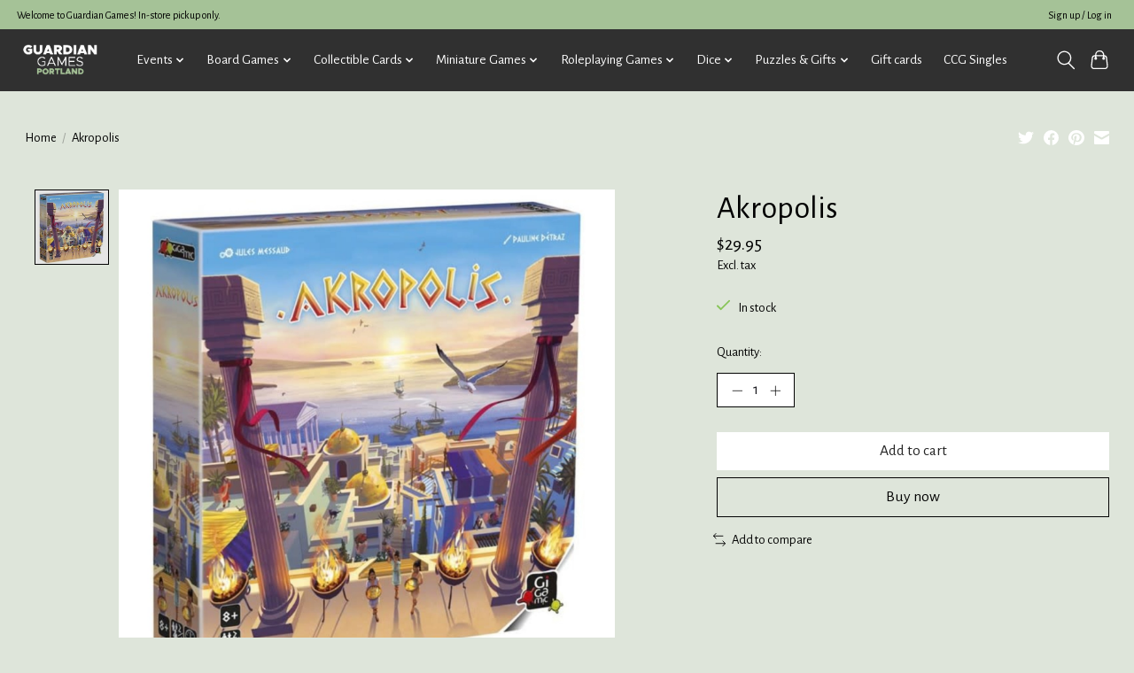

--- FILE ---
content_type: text/html;charset=utf-8
request_url: https://store.ggportland.com/copy-of-quoridor-mini.html
body_size: 11844
content:
<!DOCTYPE html>
<html lang="us">
  <head>
    <meta charset="utf-8"/>
<!-- [START] 'blocks/head.rain' -->
<!--

  (c) 2008-2026 Lightspeed Netherlands B.V.
  http://www.lightspeedhq.com
  Generated: 16-01-2026 @ 00:20:55

-->
<link rel="canonical" href="https://store.ggportland.com/copy-of-quoridor-mini.html"/>
<link rel="alternate" href="https://store.ggportland.com/index.rss" type="application/rss+xml" title="New products"/>
<meta name="robots" content="noodp,noydir"/>
<meta property="og:url" content="https://store.ggportland.com/copy-of-quoridor-mini.html?source=facebook"/>
<meta property="og:site_name" content="Guardian Games"/>
<meta property="og:title" content="Akropolis"/>
<meta property="og:description" content="Guardian Games, a WPN Premium Retailer, is a premier tabletop game store in Portland, Oregon. We offer a wide selection of board games, RPGs, miniatures, and mo"/>
<meta property="og:image" content="https://cdn.shoplightspeed.com/shops/640845/files/48558101/gigamic-akropolis.jpg"/>
<!--[if lt IE 9]>
<script src="https://cdn.shoplightspeed.com/assets/html5shiv.js?2025-02-20"></script>
<![endif]-->
<!-- [END] 'blocks/head.rain' -->
    
    
    <title>Akropolis - Guardian Games</title>
    <meta name="description" content="Guardian Games, a WPN Premium Retailer, is a premier tabletop game store in Portland, Oregon. We offer a wide selection of board games, RPGs, miniatures, and mo" />
    <meta name="keywords" content="Gigamic, Akropolis, Guardian Games, Rainy Day Games, local business, pdx local business, shop local pdx, pdx small business, games, CCG, D&amp;D, MTG, board game, forgotten realms, dungeons, dungeons &amp; dragons, dragons, adventure, tabletop, competition" />
    <meta http-equiv="X-UA-Compatible" content="IE=edge">
    <meta name="viewport" content="width=device-width, initial-scale=1">
    <meta name="apple-mobile-web-app-capable" content="yes">
    <meta name="apple-mobile-web-app-status-bar-style" content="black">
    
    <script>document.getElementsByTagName("html")[0].className += " js";</script>

    <link rel="shortcut icon" href="https://cdn.shoplightspeed.com/shops/640845/themes/13296/v/718544/assets/favicon.png?20230217194404" type="image/x-icon" />
    <link href='//fonts.googleapis.com/css?family=Alegreya%20Sans:400,300,600&display=swap' rel='stylesheet' type='text/css'>
    <link href='//fonts.googleapis.com/css?family=Alegreya%20Sans:400,300,600&display=swap' rel='stylesheet' type='text/css'>
    <link rel="stylesheet" href="https://cdn.shoplightspeed.com/assets/gui-2-0.css?2025-02-20" />
    <link rel="stylesheet" href="https://cdn.shoplightspeed.com/assets/gui-responsive-2-0.css?2025-02-20" />
    <link id="lightspeedframe" rel="stylesheet" href="https://cdn.shoplightspeed.com/shops/640845/themes/13296/assets/style.css?2025122001015620210104183204" />
    <!-- browsers not supporting CSS variables -->
    <script>
      if(!('CSS' in window) || !CSS.supports('color', 'var(--color-var)')) {var cfStyle = document.getElementById('lightspeedframe');if(cfStyle) {var href = cfStyle.getAttribute('href');href = href.replace('style.css', 'style-fallback.css');cfStyle.setAttribute('href', href);}}
    </script>
    <link rel="stylesheet" href="https://cdn.shoplightspeed.com/shops/640845/themes/13296/assets/settings.css?2025122001015620210104183204" />
    <link rel="stylesheet" href="https://cdn.shoplightspeed.com/shops/640845/themes/13296/assets/custom.css?2025122001015620210104183204" />

    <script src="https://cdn.shoplightspeed.com/assets/jquery-3-7-1.js?2025-02-20"></script>
    <script src="https://cdn.shoplightspeed.com/assets/jquery-ui-1-14-1.js?2025-02-20"></script>

  </head>
  <body>
    
          <header class="main-header main-header--mobile js-main-header position-relative">
  <div class="main-header__top-section">
    <div class="main-header__nav-grid justify-between@md container max-width-lg text-xs padding-y-xxs">
      <div>Welcome to Guardian Games! In-store pickup only.</div>
      <ul class="main-header__list flex-grow flex-basis-0 justify-end@md display@md">        
                
                        <li class="main-header__item"><a href="https://store.ggportland.com/account/" class="main-header__link" title="My account">Sign up / Log in</a></li>
      </ul>
    </div>
  </div>
  <div class="main-header__mobile-content container max-width-lg">
          <a href="https://store.ggportland.com/" class="main-header__logo" title="Guardian Games | Tabletop Games For Everyone">
        <img src="https://cdn.shoplightspeed.com/shops/640845/themes/13296/v/862434/assets/logo.png?20231213172259" alt="Guardian Games | Tabletop Games For Everyone">
                <img src="https://cdn.shoplightspeed.com/shops/640845/themes/13296/v/718543/assets/logo-white.png?20230210012845" class="main-header__logo-white" alt="Guardian Games | Tabletop Games For Everyone">
              </a>
        
    <div class="flex items-center">
            <button class="reset main-header__mobile-btn js-tab-focus" aria-controls="cartDrawer">
        <svg class="icon" viewBox="0 0 24 25" fill="none"><title>Toggle cart</title><path d="M2.90171 9.65153C3.0797 8.00106 4.47293 6.75 6.13297 6.75H17.867C19.527 6.75 20.9203 8.00105 21.0982 9.65153L22.1767 19.6515C22.3839 21.5732 20.8783 23.25 18.9454 23.25H5.05454C3.1217 23.25 1.61603 21.5732 1.82328 19.6515L2.90171 9.65153Z" stroke="currentColor" stroke-width="1.5" fill="none"/>
        <path d="M7.19995 9.6001V5.7001C7.19995 2.88345 9.4833 0.600098 12.3 0.600098C15.1166 0.600098 17.4 2.88345 17.4 5.7001V9.6001" stroke="currentColor" stroke-width="1.5" fill="none"/>
        <circle cx="7.19996" cy="10.2001" r="1.8" fill="currentColor"/>
        <ellipse cx="17.4" cy="10.2001" rx="1.8" ry="1.8" fill="currentColor"/></svg>
        <span class="sr-only">Cart</span>
              </button>

      <button class="reset anim-menu-btn js-anim-menu-btn main-header__nav-control js-tab-focus" aria-label="Toggle menu">
        <i class="anim-menu-btn__icon anim-menu-btn__icon--close" aria-hidden="true"></i>
      </button>
    </div>
  </div>

  <div class="main-header__nav" role="navigation">
    <div class="main-header__nav-grid justify-between@md container max-width-lg">
      <div class="main-header__nav-logo-wrapper flex-shrink-0">
        
                  <a href="https://store.ggportland.com/" class="main-header__logo" title="Guardian Games | Tabletop Games For Everyone">
            <img src="https://cdn.shoplightspeed.com/shops/640845/themes/13296/v/862434/assets/logo.png?20231213172259" alt="Guardian Games | Tabletop Games For Everyone">
                        <img src="https://cdn.shoplightspeed.com/shops/640845/themes/13296/v/718543/assets/logo-white.png?20230210012845" class="main-header__logo-white" alt="Guardian Games | Tabletop Games For Everyone">
                      </a>
              </div>
      
      <form action="https://store.ggportland.com/search/" method="get" role="search" class="padding-y-md hide@md">
        <label class="sr-only" for="searchInputMobile">Search</label>
        <input class="header-v3__nav-form-control form-control width-100%" value="" autocomplete="off" type="search" name="q" id="searchInputMobile" placeholder="Search...">
      </form>

      <ul class="main-header__list flex-grow flex-basis-0 flex-wrap justify-center@md">
        
        
                <li class="main-header__item js-main-nav__item">
          <a class="main-header__link js-main-nav__control" href="https://store.ggportland.com/events/">
            <span>Events</span>            <svg class="main-header__dropdown-icon icon" viewBox="0 0 16 16"><polygon fill="currentColor" points="8,11.4 2.6,6 4,4.6 8,8.6 12,4.6 13.4,6 "></polygon></svg>                        <i class="main-header__arrow-icon" aria-hidden="true">
              <svg class="icon" viewBox="0 0 16 16">
                <g class="icon__group" fill="none" stroke="currentColor" stroke-linecap="square" stroke-miterlimit="10" stroke-width="2">
                  <path d="M2 2l12 12" />
                  <path d="M14 2L2 14" />
                </g>
              </svg>
            </i>
                        
          </a>
                    <ul class="main-header__dropdown">
            <li class="main-header__dropdown-item"><a href="https://store.ggportland.com/events/" class="main-header__dropdown-link hide@md">All Events</a></li>
                        <li class="main-header__dropdown-item">
              <a class="main-header__dropdown-link" href="https://store.ggportland.com/events/magic-the-gathering/">
                Magic the Gathering
                                              </a>

                          </li>
                        <li class="main-header__dropdown-item">
              <a class="main-header__dropdown-link" href="https://store.ggportland.com/events/pokemon/">
                Pokemon
                                              </a>

                          </li>
                        <li class="main-header__dropdown-item">
              <a class="main-header__dropdown-link" href="https://store.ggportland.com/events/star-wars-unlimited/">
                Star Wars Unlimited
                                              </a>

                          </li>
                        <li class="main-header__dropdown-item">
              <a class="main-header__dropdown-link" href="https://store.ggportland.com/events/bandai-card-games/">
                Bandai Card Games
                                              </a>

                          </li>
                        <li class="main-header__dropdown-item">
              <a class="main-header__dropdown-link" href="https://store.ggportland.com/events/disney-lorcana/">
                Disney Lorcana
                                              </a>

                          </li>
                        <li class="main-header__dropdown-item">
              <a class="main-header__dropdown-link" href="https://store.ggportland.com/events/miniature-games/">
                Miniature Games
                                              </a>

                          </li>
                        <li class="main-header__dropdown-item">
              <a class="main-header__dropdown-link" href="https://store.ggportland.com/events/board-games/">
                Board Games
                                              </a>

                          </li>
                        <li class="main-header__dropdown-item">
              <a class="main-header__dropdown-link" href="https://store.ggportland.com/events/roleplaying-games/">
                Roleplaying Games
                                              </a>

                          </li>
                        <li class="main-header__dropdown-item">
              <a class="main-header__dropdown-link" href="https://store.ggportland.com/events/other-events/">
                Other Events
                                              </a>

                          </li>
                      </ul>
                  </li>
                <li class="main-header__item js-main-nav__item">
          <a class="main-header__link js-main-nav__control" href="https://store.ggportland.com/board-games/">
            <span>Board Games</span>            <svg class="main-header__dropdown-icon icon" viewBox="0 0 16 16"><polygon fill="currentColor" points="8,11.4 2.6,6 4,4.6 8,8.6 12,4.6 13.4,6 "></polygon></svg>                        <i class="main-header__arrow-icon" aria-hidden="true">
              <svg class="icon" viewBox="0 0 16 16">
                <g class="icon__group" fill="none" stroke="currentColor" stroke-linecap="square" stroke-miterlimit="10" stroke-width="2">
                  <path d="M2 2l12 12" />
                  <path d="M14 2L2 14" />
                </g>
              </svg>
            </i>
                        
          </a>
                    <ul class="main-header__dropdown">
            <li class="main-header__dropdown-item"><a href="https://store.ggportland.com/board-games/" class="main-header__dropdown-link hide@md">All Board Games</a></li>
                        <li class="main-header__dropdown-item">
              <a class="main-header__dropdown-link" href="https://store.ggportland.com/board-games/strategy-games/">
                Strategy Games
                                              </a>

                          </li>
                        <li class="main-header__dropdown-item">
              <a class="main-header__dropdown-link" href="https://store.ggportland.com/board-games/card-games/">
                Card Games
                                              </a>

                          </li>
                        <li class="main-header__dropdown-item">
              <a class="main-header__dropdown-link" href="https://store.ggportland.com/board-games/party-games/">
                Party Games
                                              </a>

                          </li>
                        <li class="main-header__dropdown-item">
              <a class="main-header__dropdown-link" href="https://store.ggportland.com/board-games/two-player-games/">
                Two Player Games
                                              </a>

                          </li>
                        <li class="main-header__dropdown-item">
              <a class="main-header__dropdown-link" href="https://store.ggportland.com/board-games/one-player-games/">
                One Player Games
                                              </a>

                          </li>
                        <li class="main-header__dropdown-item">
              <a class="main-header__dropdown-link" href="https://store.ggportland.com/board-games/cooperative-games/">
                Cooperative Games
                                              </a>

                          </li>
                        <li class="main-header__dropdown-item">
              <a class="main-header__dropdown-link" href="https://store.ggportland.com/board-games/abstract-games/">
                Abstract Games
                                              </a>

                          </li>
                        <li class="main-header__dropdown-item js-main-nav__item position-relative">
              <a class="main-header__dropdown-link js-main-nav__control flex justify-between " href="https://store.ggportland.com/board-games/family-games/">
                Family Games
                <svg class="dropdown__desktop-icon icon" aria-hidden="true" viewBox="0 0 12 12"><polyline stroke-width="1" stroke="currentColor" fill="none" stroke-linecap="round" stroke-linejoin="round" points="3.5 0.5 9.5 6 3.5 11.5"></polyline></svg>                                <i class="main-header__arrow-icon" aria-hidden="true">
                  <svg class="icon" viewBox="0 0 16 16">
                    <g class="icon__group" fill="none" stroke="currentColor" stroke-linecap="square" stroke-miterlimit="10" stroke-width="2">
                      <path d="M2 2l12 12" />
                      <path d="M14 2L2 14" />
                    </g>
                  </svg>
                </i>
                              </a>

                            <ul class="main-header__dropdown">
                <li><a href="https://store.ggportland.com/board-games/family-games/" class="main-header__dropdown-link hide@md">All Family Games</a></li>
                                <li><a class="main-header__dropdown-link" href="https://store.ggportland.com/board-games/family-games/classic-games/">Classic Games</a></li>
                                <li><a class="main-header__dropdown-link" href="https://store.ggportland.com/board-games/family-games/kids-games/">Kids Games</a></li>
                              </ul>
                          </li>
                        <li class="main-header__dropdown-item">
              <a class="main-header__dropdown-link" href="https://store.ggportland.com/board-games/playing-cards/">
                Playing Cards
                                              </a>

                          </li>
                        <li class="main-header__dropdown-item">
              <a class="main-header__dropdown-link" href="https://store.ggportland.com/board-games/deck-building-games/">
                Deck Building Games
                                              </a>

                          </li>
                        <li class="main-header__dropdown-item">
              <a class="main-header__dropdown-link" href="https://store.ggportland.com/board-games/escape-rooms/">
                Escape Rooms
                                              </a>

                          </li>
                        <li class="main-header__dropdown-item">
              <a class="main-header__dropdown-link" href="https://store.ggportland.com/board-games/roll-writes/">
                Roll &amp; Writes
                                              </a>

                          </li>
                        <li class="main-header__dropdown-item">
              <a class="main-header__dropdown-link" href="https://store.ggportland.com/board-games/war-games/">
                War Games
                                              </a>

                          </li>
                        <li class="main-header__dropdown-item">
              <a class="main-header__dropdown-link" href="https://store.ggportland.com/board-games/living-card-games/">
                Living Card Games
                                              </a>

                          </li>
                        <li class="main-header__dropdown-item js-main-nav__item position-relative">
              <a class="main-header__dropdown-link js-main-nav__control flex justify-between " href="https://store.ggportland.com/board-games/bdg-accessories/">
                BDG Accessories
                <svg class="dropdown__desktop-icon icon" aria-hidden="true" viewBox="0 0 12 12"><polyline stroke-width="1" stroke="currentColor" fill="none" stroke-linecap="round" stroke-linejoin="round" points="3.5 0.5 9.5 6 3.5 11.5"></polyline></svg>                                <i class="main-header__arrow-icon" aria-hidden="true">
                  <svg class="icon" viewBox="0 0 16 16">
                    <g class="icon__group" fill="none" stroke="currentColor" stroke-linecap="square" stroke-miterlimit="10" stroke-width="2">
                      <path d="M2 2l12 12" />
                      <path d="M14 2L2 14" />
                    </g>
                  </svg>
                </i>
                              </a>

                            <ul class="main-header__dropdown">
                <li><a href="https://store.ggportland.com/board-games/bdg-accessories/" class="main-header__dropdown-link hide@md">All BDG Accessories</a></li>
                                <li><a class="main-header__dropdown-link" href="https://store.ggportland.com/board-games/bdg-accessories/bdg-sleeves/">BDG Sleeves</a></li>
                              </ul>
                          </li>
                      </ul>
                  </li>
                <li class="main-header__item js-main-nav__item">
          <a class="main-header__link js-main-nav__control" href="https://store.ggportland.com/collectible-cards/">
            <span>Collectible Cards</span>            <svg class="main-header__dropdown-icon icon" viewBox="0 0 16 16"><polygon fill="currentColor" points="8,11.4 2.6,6 4,4.6 8,8.6 12,4.6 13.4,6 "></polygon></svg>                        <i class="main-header__arrow-icon" aria-hidden="true">
              <svg class="icon" viewBox="0 0 16 16">
                <g class="icon__group" fill="none" stroke="currentColor" stroke-linecap="square" stroke-miterlimit="10" stroke-width="2">
                  <path d="M2 2l12 12" />
                  <path d="M14 2L2 14" />
                </g>
              </svg>
            </i>
                        
          </a>
                    <ul class="main-header__dropdown">
            <li class="main-header__dropdown-item"><a href="https://store.ggportland.com/collectible-cards/" class="main-header__dropdown-link hide@md">All Collectible Cards</a></li>
                        <li class="main-header__dropdown-item js-main-nav__item position-relative">
              <a class="main-header__dropdown-link js-main-nav__control flex justify-between " href="https://store.ggportland.com/collectible-cards/preorders/">
                Preorders
                <svg class="dropdown__desktop-icon icon" aria-hidden="true" viewBox="0 0 12 12"><polyline stroke-width="1" stroke="currentColor" fill="none" stroke-linecap="round" stroke-linejoin="round" points="3.5 0.5 9.5 6 3.5 11.5"></polyline></svg>                                <i class="main-header__arrow-icon" aria-hidden="true">
                  <svg class="icon" viewBox="0 0 16 16">
                    <g class="icon__group" fill="none" stroke="currentColor" stroke-linecap="square" stroke-miterlimit="10" stroke-width="2">
                      <path d="M2 2l12 12" />
                      <path d="M14 2L2 14" />
                    </g>
                  </svg>
                </i>
                              </a>

                            <ul class="main-header__dropdown">
                <li><a href="https://store.ggportland.com/collectible-cards/preorders/" class="main-header__dropdown-link hide@md">All Preorders</a></li>
                                <li><a class="main-header__dropdown-link" href="https://store.ggportland.com/collectible-cards/preorders/lorcana-preorders/">Lorcana Preorders</a></li>
                                <li><a class="main-header__dropdown-link" href="https://store.ggportland.com/collectible-cards/preorders/magic-the-gathering-preorders/">Magic the Gathering Preorders</a></li>
                                <li><a class="main-header__dropdown-link" href="https://store.ggportland.com/collectible-cards/preorders/pokemon-preorders/">Pokemon Preorders</a></li>
                                <li><a class="main-header__dropdown-link" href="https://store.ggportland.com/collectible-cards/preorders/star-wars-preorders/">Star Wars Preorders</a></li>
                                <li><a class="main-header__dropdown-link" href="https://store.ggportland.com/collectible-cards/preorders/union-arena-preorders/">Union Arena Preorders</a></li>
                              </ul>
                          </li>
                        <li class="main-header__dropdown-item js-main-nav__item position-relative">
              <a class="main-header__dropdown-link js-main-nav__control flex justify-between " href="https://store.ggportland.com/collectible-cards/ccg-accessories/">
                CCG Accessories
                <svg class="dropdown__desktop-icon icon" aria-hidden="true" viewBox="0 0 12 12"><polyline stroke-width="1" stroke="currentColor" fill="none" stroke-linecap="round" stroke-linejoin="round" points="3.5 0.5 9.5 6 3.5 11.5"></polyline></svg>                                <i class="main-header__arrow-icon" aria-hidden="true">
                  <svg class="icon" viewBox="0 0 16 16">
                    <g class="icon__group" fill="none" stroke="currentColor" stroke-linecap="square" stroke-miterlimit="10" stroke-width="2">
                      <path d="M2 2l12 12" />
                      <path d="M14 2L2 14" />
                    </g>
                  </svg>
                </i>
                              </a>

                            <ul class="main-header__dropdown">
                <li><a href="https://store.ggportland.com/collectible-cards/ccg-accessories/" class="main-header__dropdown-link hide@md">All CCG Accessories</a></li>
                                <li><a class="main-header__dropdown-link" href="https://store.ggportland.com/collectible-cards/ccg-accessories/binders/">Binders</a></li>
                                <li><a class="main-header__dropdown-link" href="https://store.ggportland.com/collectible-cards/ccg-accessories/deck-boxes/">Deck Boxes</a></li>
                                <li><a class="main-header__dropdown-link" href="https://store.ggportland.com/collectible-cards/ccg-accessories/playmats/">Playmats</a></li>
                                <li><a class="main-header__dropdown-link" href="https://store.ggportland.com/collectible-cards/ccg-accessories/sleeves/">Sleeves</a></li>
                                <li><a class="main-header__dropdown-link" href="https://store.ggportland.com/collectible-cards/ccg-accessories/storage/">Storage</a></li>
                              </ul>
                          </li>
                        <li class="main-header__dropdown-item js-main-nav__item position-relative">
              <a class="main-header__dropdown-link js-main-nav__control flex justify-between " href="https://store.ggportland.com/collectible-cards/disney-lorcana/">
                Disney Lorcana
                <svg class="dropdown__desktop-icon icon" aria-hidden="true" viewBox="0 0 12 12"><polyline stroke-width="1" stroke="currentColor" fill="none" stroke-linecap="round" stroke-linejoin="round" points="3.5 0.5 9.5 6 3.5 11.5"></polyline></svg>                                <i class="main-header__arrow-icon" aria-hidden="true">
                  <svg class="icon" viewBox="0 0 16 16">
                    <g class="icon__group" fill="none" stroke="currentColor" stroke-linecap="square" stroke-miterlimit="10" stroke-width="2">
                      <path d="M2 2l12 12" />
                      <path d="M14 2L2 14" />
                    </g>
                  </svg>
                </i>
                              </a>

                            <ul class="main-header__dropdown">
                <li><a href="https://store.ggportland.com/collectible-cards/disney-lorcana/" class="main-header__dropdown-link hide@md">All Disney Lorcana</a></li>
                                <li><a class="main-header__dropdown-link" href="https://store.ggportland.com/collectible-cards/disney-lorcana/boosters/">Boosters</a></li>
                                <li><a class="main-header__dropdown-link" href="https://store.ggportland.com/collectible-cards/disney-lorcana/box-sets/">Box Sets</a></li>
                                <li><a class="main-header__dropdown-link" href="https://store.ggportland.com/collectible-cards/disney-lorcana/premade-decks/">Premade Decks</a></li>
                              </ul>
                          </li>
                        <li class="main-header__dropdown-item js-main-nav__item position-relative">
              <a class="main-header__dropdown-link js-main-nav__control flex justify-between " href="https://store.ggportland.com/collectible-cards/flesh-and-blood/">
                Flesh and Blood
                <svg class="dropdown__desktop-icon icon" aria-hidden="true" viewBox="0 0 12 12"><polyline stroke-width="1" stroke="currentColor" fill="none" stroke-linecap="round" stroke-linejoin="round" points="3.5 0.5 9.5 6 3.5 11.5"></polyline></svg>                                <i class="main-header__arrow-icon" aria-hidden="true">
                  <svg class="icon" viewBox="0 0 16 16">
                    <g class="icon__group" fill="none" stroke="currentColor" stroke-linecap="square" stroke-miterlimit="10" stroke-width="2">
                      <path d="M2 2l12 12" />
                      <path d="M14 2L2 14" />
                    </g>
                  </svg>
                </i>
                              </a>

                            <ul class="main-header__dropdown">
                <li><a href="https://store.ggportland.com/collectible-cards/flesh-and-blood/" class="main-header__dropdown-link hide@md">All Flesh and Blood</a></li>
                                <li><a class="main-header__dropdown-link" href="https://store.ggportland.com/collectible-cards/flesh-and-blood/boosters/">Boosters</a></li>
                                <li><a class="main-header__dropdown-link" href="https://store.ggportland.com/collectible-cards/flesh-and-blood/premade-decks/">Premade Decks</a></li>
                              </ul>
                          </li>
                        <li class="main-header__dropdown-item js-main-nav__item position-relative">
              <a class="main-header__dropdown-link js-main-nav__control flex justify-between " href="https://store.ggportland.com/collectible-cards/magic-the-gathering/">
                Magic The Gathering
                <svg class="dropdown__desktop-icon icon" aria-hidden="true" viewBox="0 0 12 12"><polyline stroke-width="1" stroke="currentColor" fill="none" stroke-linecap="round" stroke-linejoin="round" points="3.5 0.5 9.5 6 3.5 11.5"></polyline></svg>                                <i class="main-header__arrow-icon" aria-hidden="true">
                  <svg class="icon" viewBox="0 0 16 16">
                    <g class="icon__group" fill="none" stroke="currentColor" stroke-linecap="square" stroke-miterlimit="10" stroke-width="2">
                      <path d="M2 2l12 12" />
                      <path d="M14 2L2 14" />
                    </g>
                  </svg>
                </i>
                              </a>

                            <ul class="main-header__dropdown">
                <li><a href="https://store.ggportland.com/collectible-cards/magic-the-gathering/" class="main-header__dropdown-link hide@md">All Magic The Gathering</a></li>
                                <li><a class="main-header__dropdown-link" href="https://store.ggportland.com/collectible-cards/magic-the-gathering/boosters/">Boosters</a></li>
                                <li><a class="main-header__dropdown-link" href="https://store.ggportland.com/collectible-cards/magic-the-gathering/box-sets/">Box Sets</a></li>
                                <li><a class="main-header__dropdown-link" href="https://store.ggportland.com/collectible-cards/magic-the-gathering/premade-decks/">Premade Decks</a></li>
                              </ul>
                          </li>
                        <li class="main-header__dropdown-item js-main-nav__item position-relative">
              <a class="main-header__dropdown-link js-main-nav__control flex justify-between " href="https://store.ggportland.com/collectible-cards/other-ccgs/">
                Other CCGs
                <svg class="dropdown__desktop-icon icon" aria-hidden="true" viewBox="0 0 12 12"><polyline stroke-width="1" stroke="currentColor" fill="none" stroke-linecap="round" stroke-linejoin="round" points="3.5 0.5 9.5 6 3.5 11.5"></polyline></svg>                                <i class="main-header__arrow-icon" aria-hidden="true">
                  <svg class="icon" viewBox="0 0 16 16">
                    <g class="icon__group" fill="none" stroke="currentColor" stroke-linecap="square" stroke-miterlimit="10" stroke-width="2">
                      <path d="M2 2l12 12" />
                      <path d="M14 2L2 14" />
                    </g>
                  </svg>
                </i>
                              </a>

                            <ul class="main-header__dropdown">
                <li><a href="https://store.ggportland.com/collectible-cards/other-ccgs/" class="main-header__dropdown-link hide@md">All Other CCGs</a></li>
                                <li><a class="main-header__dropdown-link" href="https://store.ggportland.com/collectible-cards/other-ccgs/boosters/">Boosters</a></li>
                                <li><a class="main-header__dropdown-link" href="https://store.ggportland.com/collectible-cards/other-ccgs/box-sets/">Box Sets</a></li>
                                <li><a class="main-header__dropdown-link" href="https://store.ggportland.com/collectible-cards/other-ccgs/premade-decks/">Premade Decks</a></li>
                              </ul>
                          </li>
                        <li class="main-header__dropdown-item js-main-nav__item position-relative">
              <a class="main-header__dropdown-link js-main-nav__control flex justify-between " href="https://store.ggportland.com/collectible-cards/pokemon/">
                Pokemon
                <svg class="dropdown__desktop-icon icon" aria-hidden="true" viewBox="0 0 12 12"><polyline stroke-width="1" stroke="currentColor" fill="none" stroke-linecap="round" stroke-linejoin="round" points="3.5 0.5 9.5 6 3.5 11.5"></polyline></svg>                                <i class="main-header__arrow-icon" aria-hidden="true">
                  <svg class="icon" viewBox="0 0 16 16">
                    <g class="icon__group" fill="none" stroke="currentColor" stroke-linecap="square" stroke-miterlimit="10" stroke-width="2">
                      <path d="M2 2l12 12" />
                      <path d="M14 2L2 14" />
                    </g>
                  </svg>
                </i>
                              </a>

                            <ul class="main-header__dropdown">
                <li><a href="https://store.ggportland.com/collectible-cards/pokemon/" class="main-header__dropdown-link hide@md">All Pokemon</a></li>
                                <li><a class="main-header__dropdown-link" href="https://store.ggportland.com/collectible-cards/pokemon/boosters/">Boosters</a></li>
                                <li><a class="main-header__dropdown-link" href="https://store.ggportland.com/collectible-cards/pokemon/box-sets/">Box Sets</a></li>
                                <li><a class="main-header__dropdown-link" href="https://store.ggportland.com/collectible-cards/pokemon/premade-decks/">Premade Decks</a></li>
                              </ul>
                          </li>
                        <li class="main-header__dropdown-item js-main-nav__item position-relative">
              <a class="main-header__dropdown-link js-main-nav__control flex justify-between " href="https://store.ggportland.com/collectible-cards/star-wars-unlimited/">
                Star Wars Unlimited
                <svg class="dropdown__desktop-icon icon" aria-hidden="true" viewBox="0 0 12 12"><polyline stroke-width="1" stroke="currentColor" fill="none" stroke-linecap="round" stroke-linejoin="round" points="3.5 0.5 9.5 6 3.5 11.5"></polyline></svg>                                <i class="main-header__arrow-icon" aria-hidden="true">
                  <svg class="icon" viewBox="0 0 16 16">
                    <g class="icon__group" fill="none" stroke="currentColor" stroke-linecap="square" stroke-miterlimit="10" stroke-width="2">
                      <path d="M2 2l12 12" />
                      <path d="M14 2L2 14" />
                    </g>
                  </svg>
                </i>
                              </a>

                            <ul class="main-header__dropdown">
                <li><a href="https://store.ggportland.com/collectible-cards/star-wars-unlimited/" class="main-header__dropdown-link hide@md">All Star Wars Unlimited</a></li>
                                <li><a class="main-header__dropdown-link" href="https://store.ggportland.com/collectible-cards/star-wars-unlimited/boosters/">Boosters</a></li>
                                <li><a class="main-header__dropdown-link" href="https://store.ggportland.com/collectible-cards/star-wars-unlimited/box-sets/">Box Sets</a></li>
                                <li><a class="main-header__dropdown-link" href="https://store.ggportland.com/collectible-cards/star-wars-unlimited/premade-decks/">Premade Decks</a></li>
                              </ul>
                          </li>
                        <li class="main-header__dropdown-item js-main-nav__item position-relative">
              <a class="main-header__dropdown-link js-main-nav__control flex justify-between " href="https://store.ggportland.com/collectible-cards/yugioh/">
                YuGiOh
                <svg class="dropdown__desktop-icon icon" aria-hidden="true" viewBox="0 0 12 12"><polyline stroke-width="1" stroke="currentColor" fill="none" stroke-linecap="round" stroke-linejoin="round" points="3.5 0.5 9.5 6 3.5 11.5"></polyline></svg>                                <i class="main-header__arrow-icon" aria-hidden="true">
                  <svg class="icon" viewBox="0 0 16 16">
                    <g class="icon__group" fill="none" stroke="currentColor" stroke-linecap="square" stroke-miterlimit="10" stroke-width="2">
                      <path d="M2 2l12 12" />
                      <path d="M14 2L2 14" />
                    </g>
                  </svg>
                </i>
                              </a>

                            <ul class="main-header__dropdown">
                <li><a href="https://store.ggportland.com/collectible-cards/yugioh/" class="main-header__dropdown-link hide@md">All YuGiOh</a></li>
                                <li><a class="main-header__dropdown-link" href="https://store.ggportland.com/collectible-cards/yugioh/boosters/">Boosters</a></li>
                                <li><a class="main-header__dropdown-link" href="https://store.ggportland.com/collectible-cards/yugioh/box-sets/">Box Sets</a></li>
                                <li><a class="main-header__dropdown-link" href="https://store.ggportland.com/collectible-cards/yugioh/premade-decks/">Premade Decks</a></li>
                              </ul>
                          </li>
                      </ul>
                  </li>
                <li class="main-header__item js-main-nav__item">
          <a class="main-header__link js-main-nav__control" href="https://store.ggportland.com/miniature-games/">
            <span>Miniature Games</span>            <svg class="main-header__dropdown-icon icon" viewBox="0 0 16 16"><polygon fill="currentColor" points="8,11.4 2.6,6 4,4.6 8,8.6 12,4.6 13.4,6 "></polygon></svg>                        <i class="main-header__arrow-icon" aria-hidden="true">
              <svg class="icon" viewBox="0 0 16 16">
                <g class="icon__group" fill="none" stroke="currentColor" stroke-linecap="square" stroke-miterlimit="10" stroke-width="2">
                  <path d="M2 2l12 12" />
                  <path d="M14 2L2 14" />
                </g>
              </svg>
            </i>
                        
          </a>
                    <ul class="main-header__dropdown">
            <li class="main-header__dropdown-item"><a href="https://store.ggportland.com/miniature-games/" class="main-header__dropdown-link hide@md">All Miniature Games</a></li>
                        <li class="main-header__dropdown-item js-main-nav__item position-relative">
              <a class="main-header__dropdown-link js-main-nav__control flex justify-between " href="https://store.ggportland.com/miniature-games/games-workshop/">
                Games Workshop
                <svg class="dropdown__desktop-icon icon" aria-hidden="true" viewBox="0 0 12 12"><polyline stroke-width="1" stroke="currentColor" fill="none" stroke-linecap="round" stroke-linejoin="round" points="3.5 0.5 9.5 6 3.5 11.5"></polyline></svg>                                <i class="main-header__arrow-icon" aria-hidden="true">
                  <svg class="icon" viewBox="0 0 16 16">
                    <g class="icon__group" fill="none" stroke="currentColor" stroke-linecap="square" stroke-miterlimit="10" stroke-width="2">
                      <path d="M2 2l12 12" />
                      <path d="M14 2L2 14" />
                    </g>
                  </svg>
                </i>
                              </a>

                            <ul class="main-header__dropdown">
                <li><a href="https://store.ggportland.com/miniature-games/games-workshop/" class="main-header__dropdown-link hide@md">All Games Workshop</a></li>
                                <li><a class="main-header__dropdown-link" href="https://store.ggportland.com/miniature-games/games-workshop/warhammer-40k/">Warhammer 40k</a></li>
                                <li><a class="main-header__dropdown-link" href="https://store.ggportland.com/miniature-games/games-workshop/age-of-sigmar/">Age of Sigmar</a></li>
                                <li><a class="main-header__dropdown-link" href="https://store.ggportland.com/miniature-games/games-workshop/the-old-world/">The Old World</a></li>
                                <li><a class="main-header__dropdown-link" href="https://store.ggportland.com/miniature-games/games-workshop/kill-team/">Kill Team</a></li>
                                <li><a class="main-header__dropdown-link" href="https://store.ggportland.com/miniature-games/games-workshop/necromunda/">Necromunda</a></li>
                                <li><a class="main-header__dropdown-link" href="https://store.ggportland.com/miniature-games/games-workshop/the-horus-heresy/">The Horus Heresy</a></li>
                                <li><a class="main-header__dropdown-link" href="https://store.ggportland.com/miniature-games/games-workshop/blood-bowl/">Blood Bowl</a></li>
                                <li><a class="main-header__dropdown-link" href="https://store.ggportland.com/miniature-games/games-workshop/warcry/">Warcry</a></li>
                                <li><a class="main-header__dropdown-link" href="https://store.ggportland.com/miniature-games/games-workshop/warhammer-underworlds/">Warhammer Underworlds</a></li>
                                <li><a class="main-header__dropdown-link" href="https://store.ggportland.com/miniature-games/games-workshop/middle-earth/">Middle-earth</a></li>
                              </ul>
                          </li>
                        <li class="main-header__dropdown-item">
              <a class="main-header__dropdown-link" href="https://store.ggportland.com/miniature-games/skirmish-rulebooks/">
                Skirmish Rulebooks
                                              </a>

                          </li>
                        <li class="main-header__dropdown-item">
              <a class="main-header__dropdown-link" href="https://store.ggportland.com/miniature-games/marvel-crisis-protocol/">
                Marvel Crisis Protocol
                                              </a>

                          </li>
                        <li class="main-header__dropdown-item">
              <a class="main-header__dropdown-link" href="https://store.ggportland.com/miniature-games/other-mini-games/">
                Other Mini Games
                                              </a>

                          </li>
                        <li class="main-header__dropdown-item">
              <a class="main-header__dropdown-link" href="https://store.ggportland.com/miniature-games/star-wars/">
                Star Wars
                                              </a>

                          </li>
                        <li class="main-header__dropdown-item js-main-nav__item position-relative">
              <a class="main-header__dropdown-link js-main-nav__control flex justify-between " href="https://store.ggportland.com/miniature-games/paint-tools/">
                Paint &amp; Tools
                <svg class="dropdown__desktop-icon icon" aria-hidden="true" viewBox="0 0 12 12"><polyline stroke-width="1" stroke="currentColor" fill="none" stroke-linecap="round" stroke-linejoin="round" points="3.5 0.5 9.5 6 3.5 11.5"></polyline></svg>                                <i class="main-header__arrow-icon" aria-hidden="true">
                  <svg class="icon" viewBox="0 0 16 16">
                    <g class="icon__group" fill="none" stroke="currentColor" stroke-linecap="square" stroke-miterlimit="10" stroke-width="2">
                      <path d="M2 2l12 12" />
                      <path d="M14 2L2 14" />
                    </g>
                  </svg>
                </i>
                              </a>

                            <ul class="main-header__dropdown">
                <li><a href="https://store.ggportland.com/miniature-games/paint-tools/" class="main-header__dropdown-link hide@md">All Paint &amp; Tools</a></li>
                                <li><a class="main-header__dropdown-link" href="https://store.ggportland.com/miniature-games/paint-tools/paint-accessories/">Paint Accessories</a></li>
                                <li><a class="main-header__dropdown-link" href="https://store.ggportland.com/miniature-games/paint-tools/paint-brushes/">Paint Brushes</a></li>
                                <li><a class="main-header__dropdown-link" href="https://store.ggportland.com/miniature-games/paint-tools/paint-box-sets/">Paint Box Sets</a></li>
                                <li><a class="main-header__dropdown-link" href="https://store.ggportland.com/miniature-games/paint-tools/paint/">Paint</a></li>
                              </ul>
                          </li>
                        <li class="main-header__dropdown-item">
              <a class="main-header__dropdown-link" href="https://store.ggportland.com/miniature-games/warmachine/">
                Warmachine
                                              </a>

                          </li>
                        <li class="main-header__dropdown-item">
              <a class="main-header__dropdown-link" href="https://store.ggportland.com/miniature-games/bases/">
                Bases
                                              </a>

                          </li>
                        <li class="main-header__dropdown-item">
              <a class="main-header__dropdown-link" href="https://store.ggportland.com/miniature-games/storage/">
                Storage
                                              </a>

                          </li>
                        <li class="main-header__dropdown-item">
              <a class="main-header__dropdown-link" href="https://store.ggportland.com/miniature-games/playmats/">
                Playmats
                                              </a>

                          </li>
                      </ul>
                  </li>
                <li class="main-header__item js-main-nav__item">
          <a class="main-header__link js-main-nav__control" href="https://store.ggportland.com/roleplaying-games/">
            <span>Roleplaying Games</span>            <svg class="main-header__dropdown-icon icon" viewBox="0 0 16 16"><polygon fill="currentColor" points="8,11.4 2.6,6 4,4.6 8,8.6 12,4.6 13.4,6 "></polygon></svg>                        <i class="main-header__arrow-icon" aria-hidden="true">
              <svg class="icon" viewBox="0 0 16 16">
                <g class="icon__group" fill="none" stroke="currentColor" stroke-linecap="square" stroke-miterlimit="10" stroke-width="2">
                  <path d="M2 2l12 12" />
                  <path d="M14 2L2 14" />
                </g>
              </svg>
            </i>
                        
          </a>
                    <ul class="main-header__dropdown">
            <li class="main-header__dropdown-item"><a href="https://store.ggportland.com/roleplaying-games/" class="main-header__dropdown-link hide@md">All Roleplaying Games</a></li>
                        <li class="main-header__dropdown-item">
              <a class="main-header__dropdown-link" href="https://store.ggportland.com/roleplaying-games/rpg-books/">
                RPG Books
                                              </a>

                          </li>
                        <li class="main-header__dropdown-item">
              <a class="main-header__dropdown-link" href="https://store.ggportland.com/roleplaying-games/rpg-box-sets/">
                RPG Box Sets
                                              </a>

                          </li>
                        <li class="main-header__dropdown-item">
              <a class="main-header__dropdown-link" href="https://store.ggportland.com/roleplaying-games/rpg-miniatures/">
                RPG Miniatures
                                              </a>

                          </li>
                        <li class="main-header__dropdown-item">
              <a class="main-header__dropdown-link" href="https://store.ggportland.com/roleplaying-games/battle-mats/">
                Battle Mats
                                              </a>

                          </li>
                        <li class="main-header__dropdown-item">
              <a class="main-header__dropdown-link" href="https://store.ggportland.com/roleplaying-games/28mm-scale-terrain/">
                28mm Scale Terrain
                                              </a>

                          </li>
                        <li class="main-header__dropdown-item">
              <a class="main-header__dropdown-link" href="https://store.ggportland.com/roleplaying-games/rpg-accessories/">
                RPG Accessories
                                              </a>

                          </li>
                      </ul>
                  </li>
                <li class="main-header__item js-main-nav__item">
          <a class="main-header__link js-main-nav__control" href="https://store.ggportland.com/dice/">
            <span>Dice</span>            <svg class="main-header__dropdown-icon icon" viewBox="0 0 16 16"><polygon fill="currentColor" points="8,11.4 2.6,6 4,4.6 8,8.6 12,4.6 13.4,6 "></polygon></svg>                        <i class="main-header__arrow-icon" aria-hidden="true">
              <svg class="icon" viewBox="0 0 16 16">
                <g class="icon__group" fill="none" stroke="currentColor" stroke-linecap="square" stroke-miterlimit="10" stroke-width="2">
                  <path d="M2 2l12 12" />
                  <path d="M14 2L2 14" />
                </g>
              </svg>
            </i>
                        
          </a>
                    <ul class="main-header__dropdown">
            <li class="main-header__dropdown-item"><a href="https://store.ggportland.com/dice/" class="main-header__dropdown-link hide@md">All Dice</a></li>
                        <li class="main-header__dropdown-item">
              <a class="main-header__dropdown-link" href="https://store.ggportland.com/dice/dice-accessories/">
                Dice Accessories
                                              </a>

                          </li>
                        <li class="main-header__dropdown-item">
              <a class="main-header__dropdown-link" href="https://store.ggportland.com/dice/dice-polyhedral/">
                Dice Polyhedral
                                              </a>

                          </li>
                        <li class="main-header__dropdown-item">
              <a class="main-header__dropdown-link" href="https://store.ggportland.com/dice/dice-six-sided/">
                Dice Six Sided
                                              </a>

                          </li>
                        <li class="main-header__dropdown-item">
              <a class="main-header__dropdown-link" href="https://store.ggportland.com/dice/dice-branded/">
                Dice Branded
                                              </a>

                          </li>
                      </ul>
                  </li>
                <li class="main-header__item js-main-nav__item">
          <a class="main-header__link js-main-nav__control" href="https://store.ggportland.com/puzzles-gifts/">
            <span>Puzzles &amp; Gifts</span>            <svg class="main-header__dropdown-icon icon" viewBox="0 0 16 16"><polygon fill="currentColor" points="8,11.4 2.6,6 4,4.6 8,8.6 12,4.6 13.4,6 "></polygon></svg>                        <i class="main-header__arrow-icon" aria-hidden="true">
              <svg class="icon" viewBox="0 0 16 16">
                <g class="icon__group" fill="none" stroke="currentColor" stroke-linecap="square" stroke-miterlimit="10" stroke-width="2">
                  <path d="M2 2l12 12" />
                  <path d="M14 2L2 14" />
                </g>
              </svg>
            </i>
                        
          </a>
                    <ul class="main-header__dropdown">
            <li class="main-header__dropdown-item"><a href="https://store.ggportland.com/puzzles-gifts/" class="main-header__dropdown-link hide@md">All Puzzles &amp; Gifts</a></li>
                        <li class="main-header__dropdown-item js-main-nav__item position-relative">
              <a class="main-header__dropdown-link js-main-nav__control flex justify-between " href="https://store.ggportland.com/puzzles-gifts/puzzles/">
                Puzzles
                <svg class="dropdown__desktop-icon icon" aria-hidden="true" viewBox="0 0 12 12"><polyline stroke-width="1" stroke="currentColor" fill="none" stroke-linecap="round" stroke-linejoin="round" points="3.5 0.5 9.5 6 3.5 11.5"></polyline></svg>                                <i class="main-header__arrow-icon" aria-hidden="true">
                  <svg class="icon" viewBox="0 0 16 16">
                    <g class="icon__group" fill="none" stroke="currentColor" stroke-linecap="square" stroke-miterlimit="10" stroke-width="2">
                      <path d="M2 2l12 12" />
                      <path d="M14 2L2 14" />
                    </g>
                  </svg>
                </i>
                              </a>

                            <ul class="main-header__dropdown">
                <li><a href="https://store.ggportland.com/puzzles-gifts/puzzles/" class="main-header__dropdown-link hide@md">All Puzzles</a></li>
                                <li><a class="main-header__dropdown-link" href="https://store.ggportland.com/puzzles-gifts/puzzles/puzzle-accessories/">Puzzle Accessories</a></li>
                                <li><a class="main-header__dropdown-link" href="https://store.ggportland.com/puzzles-gifts/puzzles/3d-puzzles/">3D Puzzles</a></li>
                                <li><a class="main-header__dropdown-link" href="https://store.ggportland.com/puzzles-gifts/puzzles/interactive-puzzles/">Interactive Puzzles</a></li>
                                <li><a class="main-header__dropdown-link" href="https://store.ggportland.com/puzzles-gifts/puzzles/jigsaw-puzzles/">Jigsaw Puzzles</a></li>
                              </ul>
                          </li>
                        <li class="main-header__dropdown-item">
              <a class="main-header__dropdown-link" href="https://store.ggportland.com/puzzles-gifts/model-kits/">
                Model Kits
                                              </a>

                          </li>
                        <li class="main-header__dropdown-item js-main-nav__item position-relative">
              <a class="main-header__dropdown-link js-main-nav__control flex justify-between " href="https://store.ggportland.com/puzzles-gifts/books-magazines/">
                Books &amp; Magazines
                <svg class="dropdown__desktop-icon icon" aria-hidden="true" viewBox="0 0 12 12"><polyline stroke-width="1" stroke="currentColor" fill="none" stroke-linecap="round" stroke-linejoin="round" points="3.5 0.5 9.5 6 3.5 11.5"></polyline></svg>                                <i class="main-header__arrow-icon" aria-hidden="true">
                  <svg class="icon" viewBox="0 0 16 16">
                    <g class="icon__group" fill="none" stroke="currentColor" stroke-linecap="square" stroke-miterlimit="10" stroke-width="2">
                      <path d="M2 2l12 12" />
                      <path d="M14 2L2 14" />
                    </g>
                  </svg>
                </i>
                              </a>

                            <ul class="main-header__dropdown">
                <li><a href="https://store.ggportland.com/puzzles-gifts/books-magazines/" class="main-header__dropdown-link hide@md">All Books &amp; Magazines</a></li>
                                <li><a class="main-header__dropdown-link" href="https://store.ggportland.com/puzzles-gifts/books-magazines/coloring-activities/">Coloring &amp; Activities</a></li>
                                <li><a class="main-header__dropdown-link" href="https://store.ggportland.com/puzzles-gifts/books-magazines/non-fiction-books/">Non-Fiction Books</a></li>
                                <li><a class="main-header__dropdown-link" href="https://store.ggportland.com/puzzles-gifts/books-magazines/blank-journals/">Blank Journals</a></li>
                                <li><a class="main-header__dropdown-link" href="https://store.ggportland.com/puzzles-gifts/books-magazines/fiction-books/">Fiction Books</a></li>
                                <li><a class="main-header__dropdown-link" href="https://store.ggportland.com/puzzles-gifts/books-magazines/childrens-books/">Children&#039;s Books</a></li>
                              </ul>
                          </li>
                        <li class="main-header__dropdown-item js-main-nav__item position-relative">
              <a class="main-header__dropdown-link js-main-nav__control flex justify-between " href="https://store.ggportland.com/puzzles-gifts/toys/">
                Toys
                <svg class="dropdown__desktop-icon icon" aria-hidden="true" viewBox="0 0 12 12"><polyline stroke-width="1" stroke="currentColor" fill="none" stroke-linecap="round" stroke-linejoin="round" points="3.5 0.5 9.5 6 3.5 11.5"></polyline></svg>                                <i class="main-header__arrow-icon" aria-hidden="true">
                  <svg class="icon" viewBox="0 0 16 16">
                    <g class="icon__group" fill="none" stroke="currentColor" stroke-linecap="square" stroke-miterlimit="10" stroke-width="2">
                      <path d="M2 2l12 12" />
                      <path d="M14 2L2 14" />
                    </g>
                  </svg>
                </i>
                              </a>

                            <ul class="main-header__dropdown">
                <li><a href="https://store.ggportland.com/puzzles-gifts/toys/" class="main-header__dropdown-link hide@md">All Toys</a></li>
                                <li><a class="main-header__dropdown-link" href="https://store.ggportland.com/puzzles-gifts/toys/plushies/">Plushies</a></li>
                                <li><a class="main-header__dropdown-link" href="https://store.ggportland.com/puzzles-gifts/toys/collectibles/">Collectibles</a></li>
                                <li><a class="main-header__dropdown-link" href="https://store.ggportland.com/puzzles-gifts/toys/toys/">Toys</a></li>
                              </ul>
                          </li>
                        <li class="main-header__dropdown-item js-main-nav__item position-relative">
              <a class="main-header__dropdown-link js-main-nav__control flex justify-between " href="https://store.ggportland.com/puzzles-gifts/lifestyle/">
                Lifestyle
                <svg class="dropdown__desktop-icon icon" aria-hidden="true" viewBox="0 0 12 12"><polyline stroke-width="1" stroke="currentColor" fill="none" stroke-linecap="round" stroke-linejoin="round" points="3.5 0.5 9.5 6 3.5 11.5"></polyline></svg>                                <i class="main-header__arrow-icon" aria-hidden="true">
                  <svg class="icon" viewBox="0 0 16 16">
                    <g class="icon__group" fill="none" stroke="currentColor" stroke-linecap="square" stroke-miterlimit="10" stroke-width="2">
                      <path d="M2 2l12 12" />
                      <path d="M14 2L2 14" />
                    </g>
                  </svg>
                </i>
                              </a>

                            <ul class="main-header__dropdown">
                <li><a href="https://store.ggportland.com/puzzles-gifts/lifestyle/" class="main-header__dropdown-link hide@md">All Lifestyle</a></li>
                                <li><a class="main-header__dropdown-link" href="https://store.ggportland.com/puzzles-gifts/lifestyle/buttons-pins-and-accessories/">Buttons Pins and Accessories</a></li>
                                <li><a class="main-header__dropdown-link" href="https://store.ggportland.com/puzzles-gifts/lifestyle/tarot-cards/">Tarot Cards</a></li>
                              </ul>
                          </li>
                      </ul>
                  </li>
        
                <li class="main-header__item">
            <a class="main-header__link" href="https://store.ggportland.com/giftcard/" >Gift cards</a>
        </li>
        
        
        
                  <li class="main-header__item">
            <a class="main-header__link" href="https://guardian-games-llc.myshopify.com/" target="_blank">
              CCG Singles
            </a>
          </li>
                
        <li class="main-header__item hide@md">
          <ul class="main-header__list main-header__list--mobile-items">        
            
                                    <li class="main-header__item"><a href="https://store.ggportland.com/account/" class="main-header__link" title="My account">Sign up / Log in</a></li>
          </ul>
        </li>
        
      </ul>

      <ul class="main-header__list flex-shrink-0 justify-end@md display@md">
        <li class="main-header__item">
          
          <button class="reset switch-icon main-header__link main-header__link--icon js-toggle-search js-switch-icon js-tab-focus" aria-label="Toggle icon">
            <svg class="icon switch-icon__icon--a" viewBox="0 0 24 25"><title>Toggle search</title><path fill-rule="evenodd" clip-rule="evenodd" d="M17.6032 9.55171C17.6032 13.6671 14.267 17.0033 10.1516 17.0033C6.03621 17.0033 2.70001 13.6671 2.70001 9.55171C2.70001 5.4363 6.03621 2.1001 10.1516 2.1001C14.267 2.1001 17.6032 5.4363 17.6032 9.55171ZM15.2499 16.9106C13.8031 17.9148 12.0461 18.5033 10.1516 18.5033C5.20779 18.5033 1.20001 14.4955 1.20001 9.55171C1.20001 4.60787 5.20779 0.600098 10.1516 0.600098C15.0955 0.600098 19.1032 4.60787 19.1032 9.55171C19.1032 12.0591 18.0724 14.3257 16.4113 15.9507L23.2916 22.8311C23.5845 23.1239 23.5845 23.5988 23.2916 23.8917C22.9987 24.1846 22.5239 24.1846 22.231 23.8917L15.2499 16.9106Z" fill="currentColor"/></svg>

            <svg class="icon switch-icon__icon--b" viewBox="0 0 32 32"><title>Toggle search</title><g fill="none" stroke="currentColor" stroke-miterlimit="10" stroke-linecap="round" stroke-linejoin="round" stroke-width="2"><line x1="27" y1="5" x2="5" y2="27"></line><line x1="27" y1="27" x2="5" y2="5"></line></g></svg>
          </button>

        </li>
                <li class="main-header__item">
          <a href="#0" class="main-header__link main-header__link--icon" aria-controls="cartDrawer">
            <svg class="icon" viewBox="0 0 24 25" fill="none"><title>Toggle cart</title><path d="M2.90171 9.65153C3.0797 8.00106 4.47293 6.75 6.13297 6.75H17.867C19.527 6.75 20.9203 8.00105 21.0982 9.65153L22.1767 19.6515C22.3839 21.5732 20.8783 23.25 18.9454 23.25H5.05454C3.1217 23.25 1.61603 21.5732 1.82328 19.6515L2.90171 9.65153Z" stroke="currentColor" stroke-width="1.5" fill="none"/>
            <path d="M7.19995 9.6001V5.7001C7.19995 2.88345 9.4833 0.600098 12.3 0.600098C15.1166 0.600098 17.4 2.88345 17.4 5.7001V9.6001" stroke="currentColor" stroke-width="1.5" fill="none"/>
            <circle cx="7.19996" cy="10.2001" r="1.8" fill="currentColor"/>
            <ellipse cx="17.4" cy="10.2001" rx="1.8" ry="1.8" fill="currentColor"/></svg>
            <span class="sr-only">Cart</span>
                      </a>
        </li>
      </ul>
      
    	<div class="main-header__search-form bg">
        <form action="https://store.ggportland.com/search/" method="get" role="search" class="container max-width-lg">
          <label class="sr-only" for="searchInput">Search</label>
          <input class="header-v3__nav-form-control form-control width-100%" value="" autocomplete="off" type="search" name="q" id="searchInput" placeholder="Search...">
        </form>
      </div>
      
    </div>
  </div>
</header>

<div class="drawer dr-cart js-drawer" id="cartDrawer">
  <div class="drawer__content bg shadow-md flex flex-column" role="alertdialog" aria-labelledby="drawer-cart-title">
    <header class="flex items-center justify-between flex-shrink-0 padding-x-md padding-y-md">
      <h1 id="drawer-cart-title" class="text-base text-truncate">Shopping cart</h1>

      <button class="reset drawer__close-btn js-drawer__close js-tab-focus">
        <svg class="icon icon--xs" viewBox="0 0 16 16"><title>Close cart panel</title><g stroke-width="2" stroke="currentColor" fill="none" stroke-linecap="round" stroke-linejoin="round" stroke-miterlimit="10"><line x1="13.5" y1="2.5" x2="2.5" y2="13.5"></line><line x1="2.5" y1="2.5" x2="13.5" y2="13.5"></line></g></svg>
      </button>
    </header>

    <div class="drawer__body padding-x-md padding-bottom-sm js-drawer__body">
            <p class="margin-y-xxxl color-contrast-medium text-sm text-center">Your cart is currently empty</p>
          </div>

    <footer class="padding-x-md padding-y-md flex-shrink-0">
      <p class="text-sm text-center color-contrast-medium margin-bottom-sm">Safely pay with:</p>
      <p class="text-sm flex flex-wrap gap-xs text-xs@md justify-center">
                  <a href="https://store.ggportland.com/service/payment-methods/" title="Credit Card">
            <img src="https://cdn.shoplightspeed.com/assets/icon-payment-creditcard.png?2025-02-20" alt="Credit Card" height="16" />
          </a>
              </p>
    </footer>
  </div>
</div>                  	  
  
<section class="container max-width-lg product js-product">
  <div class="padding-y-lg grid gap-md">
    <div class="col-6@md">
      <nav class="breadcrumbs text-sm" aria-label="Breadcrumbs">
  <ol class="flex flex-wrap gap-xxs">
    <li class="breadcrumbs__item">
    	<a href="https://store.ggportland.com/" class="color-inherit text-underline-hover">Home</a>
      <span class="color-contrast-low margin-left-xxs" aria-hidden="true">/</span>
    </li>
        <li class="breadcrumbs__item" aria-current="page">
            Akropolis
          </li>
      </ol>
</nav>    </div>
    <div class="col-6@md">
    	<ul class="sharebar flex flex-wrap gap-xs justify-end@md">
        <li>
          <a class="sharebar__btn text-underline-hover js-social-share" data-social="twitter" data-text="Gigamic Akropolis on https://store.ggportland.com/copy-of-quoridor-mini.html" data-hashtags="" href="https://twitter.com/intent/tweet"><svg class="icon" viewBox="0 0 16 16"><title>Share on Twitter</title><g><path d="M16,3c-0.6,0.3-1.2,0.4-1.9,0.5c0.7-0.4,1.2-1,1.4-1.8c-0.6,0.4-1.3,0.6-2.1,0.8c-0.6-0.6-1.5-1-2.4-1 C9.3,1.5,7.8,3,7.8,4.8c0,0.3,0,0.5,0.1,0.7C5.2,5.4,2.7,4.1,1.1,2.1c-0.3,0.5-0.4,1-0.4,1.7c0,1.1,0.6,2.1,1.5,2.7 c-0.5,0-1-0.2-1.5-0.4c0,0,0,0,0,0c0,1.6,1.1,2.9,2.6,3.2C3,9.4,2.7,9.4,2.4,9.4c-0.2,0-0.4,0-0.6-0.1c0.4,1.3,1.6,2.3,3.1,2.3 c-1.1,0.9-2.5,1.4-4.1,1.4c-0.3,0-0.5,0-0.8,0c1.5,0.9,3.2,1.5,5,1.5c6,0,9.3-5,9.3-9.3c0-0.1,0-0.3,0-0.4C15,4.3,15.6,3.7,16,3z"></path></g></svg></a>
        </li>

        <li>
          <a class="sharebar__btn text-underline-hover js-social-share" data-social="facebook" data-url="https://store.ggportland.com/copy-of-quoridor-mini.html" href="https://www.facebook.com/sharer.php"><svg class="icon" viewBox="0 0 16 16"><title>Share on Facebook</title><g><path d="M16,8.048a8,8,0,1,0-9.25,7.9V10.36H4.719V8.048H6.75V6.285A2.822,2.822,0,0,1,9.771,3.173a12.2,12.2,0,0,1,1.791.156V5.3H10.554a1.155,1.155,0,0,0-1.3,1.25v1.5h2.219l-.355,2.312H9.25v5.591A8,8,0,0,0,16,8.048Z"></path></g></svg></a>
        </li>

        <li>
          <a class="sharebar__btn text-underline-hover js-social-share" data-social="pinterest" data-description="Gigamic Akropolis" data-media="https://cdn.shoplightspeed.com/shops/640845/files/48558101/image.jpg" data-url="https://store.ggportland.com/copy-of-quoridor-mini.html" href="https://pinterest.com/pin/create/button"><svg class="icon" viewBox="0 0 16 16"><title>Share on Pinterest</title><g><path d="M8,0C3.6,0,0,3.6,0,8c0,3.4,2.1,6.3,5.1,7.4c-0.1-0.6-0.1-1.6,0-2.3c0.1-0.6,0.9-4,0.9-4S5.8,8.7,5.8,8 C5.8,6.9,6.5,6,7.3,6c0.7,0,1,0.5,1,1.1c0,0.7-0.4,1.7-0.7,2.7c-0.2,0.8,0.4,1.4,1.2,1.4c1.4,0,2.5-1.5,2.5-3.7 c0-1.9-1.4-3.3-3.3-3.3c-2.3,0-3.6,1.7-3.6,3.5c0,0.7,0.3,1.4,0.6,1.8C5,9.7,5,9.8,5,9.9c-0.1,0.3-0.2,0.8-0.2,0.9 c0,0.1-0.1,0.2-0.3,0.1c-1-0.5-1.6-1.9-1.6-3.1C2.9,5.3,4.7,3,8.2,3c2.8,0,4.9,2,4.9,4.6c0,2.8-1.7,5-4.2,5c-0.8,0-1.6-0.4-1.8-0.9 c0,0-0.4,1.5-0.5,1.9c-0.2,0.7-0.7,1.6-1,2.1C6.4,15.9,7.2,16,8,16c4.4,0,8-3.6,8-8C16,3.6,12.4,0,8,0z"></path></g></svg></a>
        </li>

        <li>
          <a class="sharebar__btn text-underline-hover js-social-share" data-social="mail" data-subject="Email Subject" data-body="Gigamic Akropolis on https://store.ggportland.com/copy-of-quoridor-mini.html" href="/cdn-cgi/l/email-protection#80">
            <svg class="icon" viewBox="0 0 16 16"><title>Share by Email</title><g><path d="M15,1H1C0.4,1,0,1.4,0,2v1.4l8,4.5l8-4.4V2C16,1.4,15.6,1,15,1z"></path> <path d="M7.5,9.9L0,5.7V14c0,0.6,0.4,1,1,1h14c0.6,0,1-0.4,1-1V5.7L8.5,9.9C8.22,10.04,7.78,10.04,7.5,9.9z"></path></g></svg>
          </a>
        </li>
      </ul>
    </div>
  </div>
  <div class="grid gap-md gap-xxl@md">
    <div class="col-6@md col-7@lg min-width-0">
      <div class="thumbslide thumbslide--vertical thumbslide--left js-thumbslide">
        <div class="slideshow js-product-v2__slideshow slideshow--transition-slide slideshow--ratio-1:1" data-control="hover">
          <p class="sr-only">Product image slideshow Items</p>
          
          <ul class="slideshow__content">
                        <li class="slideshow__item bg js-slideshow__item slideshow__item--selected" data-thumb="https://cdn.shoplightspeed.com/shops/640845/files/48558101/168x168x1/gigamic-akropolis.jpg" id="item-1">
              <figure class="position-absolute height-100% width-100% top-0 left-0" data-scale="1.3">
                <div class="img-mag height-100%">    
                  <img class="img-mag__asset" src="https://cdn.shoplightspeed.com/shops/640845/files/48558101/1652x1652x1/gigamic-akropolis.jpg" alt="Gigamic Akropolis">
                </div>
              </figure>
            </li>
                      </ul>
        </div>
      
        <div class="thumbslide__nav-wrapper" aria-hidden="true">
          <nav class="thumbslide__nav"> 
            <ol class="thumbslide__nav-list">
              <!-- this content will be created using JavaScript -->
            </ol>
          </nav>
        </div>
      </div>
    </div>

    <div class="col-6@md col-5@lg">

      <div class="text-component v-space-xs margin-bottom-md">
        <h1>
                  Akropolis
                </h1>
        
        
        <div class="product__price-wrapper margin-bottom-md">
                    <div class="product__price text-md">$29.95</div>
                    
                            		<small class="price-tax">Excl. tax</small>                    
          
        </div>
        <p class=""></p>
      </div>
      
            
            <div class="flex flex-column gap-xs margin-bottom-md text-sm">
                <div class="in-stock">
                    <svg class="icon margin-right-xs color-success" viewBox="0 0 16 16"><g stroke-width="2" fill="none" stroke="currentColor" stroke-linecap="round" stroke-linejoin="round" stroke-miterlimit="10"><polyline points="1,9 5,13 15,3 "></polyline> </g></svg>In stock
                               
        </div>
                
              </div>
            
      <form action="https://store.ggportland.com/cart/add/86994264/" class="js-live-quick-checkout" id="product_configure_form" method="post">
                <input type="hidden" name="bundle_id" id="product_configure_bundle_id" value="">
        
                <div class="margin-bottom-md">
          <label class="form-label margin-bottom-sm block" for="qtyInput">Quantity:</label>

          <div class="number-input number-input--v2 js-number-input inline-block">
          	<input class="form-control js-number-input__value" type="number" name="quantity" id="qtyInput" min="0" step="1" value="1">

            <button class="reset number-input__btn number-input__btn--plus js-number-input__btn" aria-label="Increase Quantity">
              <svg class="icon" viewBox="0 0 16 16" aria-hidden="true"><g><line fill="none" stroke="currentColor" stroke-linecap="round" stroke-linejoin="round" stroke-miterlimit="10" x1="8.5" y1="1.5" x2="8.5" y2="15.5"></line> <line fill="none" stroke="currentColor" stroke-linecap="round" stroke-linejoin="round" stroke-miterlimit="10" x1="1.5" y1="8.5" x2="15.5" y2="8.5"></line> </g></svg>
            </button>
            <button class="reset number-input__btn number-input__btn--minus js-number-input__btn" aria-label="Decrease Quantity">
              <svg class="icon" viewBox="0 0 16 16" aria-hidden="true"><g><line fill="none" stroke="currentColor" stroke-linecap="round" stroke-linejoin="round" stroke-miterlimit="10" x1="1.5" y1="8.5" x2="15.5" y2="8.5"></line> </g></svg>
            </button>
          </div>
        </div>
        <div class="margin-bottom-md">
          <div class="flex flex-column flex-row@sm gap-xxs">
            <button class="btn btn--primary btn--add-to-cart flex-grow" type="submit">Add to cart</button>
                      </div>
                    <button class="btn btn--subtle btn--quick-checkout js-quick-checkout-trigger width-100% margin-top-xxs" type="submit" data-checkout-url="https://store.ggportland.com/checkout/" data-clear-url="https://store.ggportland.com/cart/clear/">Buy now</button>
                    <div class="flex gap-md margin-top-sm">
            <a href="https://store.ggportland.com/compare/add/86994264/" class="text-underline-hover color-inherit text-sm flex items-center">
              <svg viewBox="0 0 16 16" class="icon margin-right-xxs"><title>swap-horizontal</title><g stroke-width="1" fill="none" stroke="currentColor" stroke-linecap="round" stroke-linejoin="round" stroke-miterlimit="10"><polyline points="3.5,0.5 0.5,3.5 3.5,6.5 "></polyline> <line x1="12.5" y1="3.5" x2="0.5" y2="3.5"></line> <polyline points="12.5,9.5 15.5,12.5 12.5,15.5 "></polyline> <line x1="3.5" y1="12.5" x2="15.5" y2="12.5"></line></g></svg>
              Add to compare
            </a>
                      </div>
        </div>
        			</form>

    </div>
  </div>
</section>




<div itemscope itemtype="https://schema.org/Product">
  <meta itemprop="name" content="Gigamic Akropolis">
  <meta itemprop="image" content="https://cdn.shoplightspeed.com/shops/640845/files/48558101/300x250x2/gigamic-akropolis.jpg" />  <meta itemprop="brand" content="Gigamic" />    <meta itemprop="itemCondition" itemtype="https://schema.org/OfferItemCondition" content="https://schema.org/NewCondition"/>
  <meta itemprop="gtin13" content="3421273360917" />  <meta itemprop="mpn" content="GIG GAKR" />  <meta itemprop="sku" content="GIG GAKR" />

<div itemprop="offers" itemscope itemtype="https://schema.org/Offer">
      <meta itemprop="price" content="29.95" />
    <meta itemprop="priceCurrency" content="USD" />
    <meta itemprop="validFrom" content="2026-01-16" />
  <meta itemprop="priceValidUntil" content="2026-04-16" />
  <meta itemprop="url" content="https://store.ggportland.com/copy-of-quoridor-mini.html" />
   <meta itemprop="availability" content="https://schema.org/InStock"/>
  <meta itemprop="inventoryLevel" content="1" />
 </div>
</div>
      <footer class="main-footer border-top">
  <div class="container max-width-lg">

        <div class="main-footer__content padding-y-xl grid gap-md">
      <div class="col-8@lg">
        <div class="grid gap-md">
          <div class="col-6@xs col-3@md">
                        <img src="https://cdn.shoplightspeed.com/shops/640845/themes/13296/v/862434/assets/logo.png?20231213172259" class="footer-logo margin-bottom-md" alt="Guardian Games">
                        
                        <div class="main-footer__text text-component margin-bottom-md text-sm">Follow our social media to learn about special events, new releases, and more!</div>
            
            <div class="main-footer__social-list flex flex-wrap gap-sm text-sm@md">
                            <a class="main-footer__social-btn" href="https://www.instagram.com/guardiangamespdx/" target="_blank">
                <svg class="icon" viewBox="0 0 16 16"><title>Follow us on Instagram</title><g><circle fill="currentColor" cx="12.145" cy="3.892" r="0.96"></circle> <path d="M8,12c-2.206,0-4-1.794-4-4s1.794-4,4-4s4,1.794,4,4S10.206,12,8,12z M8,6C6.897,6,6,6.897,6,8 s0.897,2,2,2s2-0.897,2-2S9.103,6,8,6z"></path> <path fill="currentColor" d="M12,16H4c-2.056,0-4-1.944-4-4V4c0-2.056,1.944-4,4-4h8c2.056,0,4,1.944,4,4v8C16,14.056,14.056,16,12,16z M4,2C3.065,2,2,3.065,2,4v8c0,0.953,1.047,2,2,2h8c0.935,0,2-1.065,2-2V4c0-0.935-1.065-2-2-2H4z"></path></g></svg>
              </a>
                            
                            <a class="main-footer__social-btn" href="https://www.facebook.com/ggportland/?__tn__=%2Cd%2CP-R&amp;eid=ARA5bbpBZ4NEYEVn8jx46aJT_rK3HZOeWkuuIodqDfRGhRuTpcJu8MnCq-BsXQpH5gLx1Mt_uOaxJyBD" target="_blank">
                <svg class="icon" viewBox="0 0 16 16"><title>Follow us on Facebook</title><g><path d="M16,8.048a8,8,0,1,0-9.25,7.9V10.36H4.719V8.048H6.75V6.285A2.822,2.822,0,0,1,9.771,3.173a12.2,12.2,0,0,1,1.791.156V5.3H10.554a1.155,1.155,0,0,0-1.3,1.25v1.5h2.219l-.355,2.312H9.25v5.591A8,8,0,0,0,16,8.048Z"></path></g></svg>
              </a>
                            
                            
                      
                          </div>
          </div>

                              <div class="col-6@xs col-3@md">
            <h4 class="margin-bottom-xs text-md@md">Categories</h4>
            <ul class="grid gap-xs text-sm@md">
                            <li><a class="main-footer__link" href="https://store.ggportland.com/events/">Events</a></li>
                            <li><a class="main-footer__link" href="https://store.ggportland.com/board-games/">Board Games</a></li>
                            <li><a class="main-footer__link" href="https://store.ggportland.com/collectible-cards/">Collectible Cards</a></li>
                            <li><a class="main-footer__link" href="https://store.ggportland.com/miniature-games/">Miniature Games</a></li>
                            <li><a class="main-footer__link" href="https://store.ggportland.com/roleplaying-games/">Roleplaying Games</a></li>
                            <li><a class="main-footer__link" href="https://store.ggportland.com/dice/">Dice</a></li>
                            <li><a class="main-footer__link" href="https://store.ggportland.com/puzzles-gifts/">Puzzles &amp; Gifts</a></li>
                          </ul>
          </div>
          					
                    <div class="col-6@xs col-3@md">
            <h4 class="margin-bottom-xs text-md@md">My account</h4>
            <ul class="grid gap-xs text-sm@md">
              
                                                <li><a class="main-footer__link" href="https://store.ggportland.com/account/" title="Register">Register</a></li>
                                                                <li><a class="main-footer__link" href="https://store.ggportland.com/account/orders/" title="My orders">My orders</a></li>
                                                                                                                                    </ul>
          </div>

                    <div class="col-6@xs col-3@md">
            <h4 class="margin-bottom-xs text-md@md">Information</h4>
            <ul class="grid gap-xs text-sm@md">
                            <li>
                <a class="main-footer__link" href="https://store.ggportland.com/service/general-terms-conditions/" title="General terms &amp; conditions" >
                  General terms &amp; conditions
                </a>
              </li>
            	              <li>
                <a class="main-footer__link" href="https://store.ggportland.com/service/disclaimer/" title="Non-Disclosure Agreement" >
                  Non-Disclosure Agreement
                </a>
              </li>
            	              <li>
                <a class="main-footer__link" href="https://store.ggportland.com/service/privacy-policy/" title="Privacy policy" >
                  Privacy policy
                </a>
              </li>
            	              <li>
                <a class="main-footer__link" href="https://store.ggportland.com/service/payment-methods/" title="Payment methods" >
                  Payment methods
                </a>
              </li>
            	              <li>
                <a class="main-footer__link" href="https://store.ggportland.com/service/shipping-returns/" title="Shipping &amp; returns" >
                  Shipping &amp; returns
                </a>
              </li>
            	            </ul>
          </div>
        </div>
      </div>
      
                </div>
  </div>

    <div class="main-footer__colophon border-top padding-y-md">
    <div class="container max-width-lg">
      <div class="flex flex-column items-center gap-sm flex-row@md justify-between@md">
        <div class="powered-by">
          <p class="text-sm text-xs@md">© Copyright 2026 Guardian Games
                    	- Powered by
          	          		<a href="http://www.lightspeedhq.com" title="Lightspeed" target="_blank" aria-label="Powered by Lightspeed">Lightspeed</a>
          		          	          </p>
        </div>
  
        <div class="flex items-center">
                    
          <div class="payment-methods">
            <p class="text-sm flex flex-wrap gap-xs text-xs@md">
                              <a href="https://store.ggportland.com/service/payment-methods/" title="Credit Card" class="payment-methods__item">
                  <img src="https://cdn.shoplightspeed.com/assets/icon-payment-creditcard.png?2025-02-20" alt="Credit Card" height="16" />
                </a>
                          </p>
          </div>
          
          <ul class="main-footer__list flex flex-grow flex-basis-0 justify-end@md">        
            
                      </ul>
        </div>
      </div>
    </div>
  </div>
</footer>        <!-- [START] 'blocks/body.rain' -->
<script data-cfasync="false" src="/cdn-cgi/scripts/5c5dd728/cloudflare-static/email-decode.min.js"></script><script>
(function () {
  var s = document.createElement('script');
  s.type = 'text/javascript';
  s.async = true;
  s.src = 'https://store.ggportland.com/services/stats/pageview.js?product=52883537&hash=e2bf';
  ( document.getElementsByTagName('head')[0] || document.getElementsByTagName('body')[0] ).appendChild(s);
})();
</script>
  
<!-- Global site tag (gtag.js) - Google Analytics -->
<script async src="https://www.googletagmanager.com/gtag/js?id=G-DSPMN9YX3L"></script>
<script>
    window.dataLayer = window.dataLayer || [];
    function gtag(){dataLayer.push(arguments);}

        gtag('consent', 'default', {"ad_storage":"denied","ad_user_data":"denied","ad_personalization":"denied","analytics_storage":"denied","region":["AT","BE","BG","CH","GB","HR","CY","CZ","DK","EE","FI","FR","DE","EL","HU","IE","IT","LV","LT","LU","MT","NL","PL","PT","RO","SK","SI","ES","SE","IS","LI","NO","CA-QC"]});
    
    gtag('js', new Date());
    gtag('config', 'G-DSPMN9YX3L', {
        'currency': 'USD',
                'country': 'US'
    });

        gtag('event', 'view_item', {"items":[{"item_id":"GIG GAKR","item_name":"Akropolis","currency":"USD","item_brand":"Gigamic","item_variant":"Default","price":29.95,"quantity":1,"item_category":"Strategy Games","item_category2":"Board Games"}],"currency":"USD","value":29.95});
    </script>
<!-- [END] 'blocks/body.rain' -->
    
    <script>
    	var viewOptions = 'View options';
    </script>
		
    <script src="https://cdn.shoplightspeed.com/shops/640845/themes/13296/assets/scripts-min.js?2025122001015620210104183204"></script>
    <script src="https://cdn.shoplightspeed.com/assets/gui.js?2025-02-20"></script>
    <script src="https://cdn.shoplightspeed.com/assets/gui-responsive-2-0.js?2025-02-20"></script>
  <script>(function(){function c(){var b=a.contentDocument||a.contentWindow.document;if(b){var d=b.createElement('script');d.innerHTML="window.__CF$cv$params={r:'9be973264c25365e',t:'MTc2ODUyMjg1NS4wMDAwMDA='};var a=document.createElement('script');a.nonce='';a.src='/cdn-cgi/challenge-platform/scripts/jsd/main.js';document.getElementsByTagName('head')[0].appendChild(a);";b.getElementsByTagName('head')[0].appendChild(d)}}if(document.body){var a=document.createElement('iframe');a.height=1;a.width=1;a.style.position='absolute';a.style.top=0;a.style.left=0;a.style.border='none';a.style.visibility='hidden';document.body.appendChild(a);if('loading'!==document.readyState)c();else if(window.addEventListener)document.addEventListener('DOMContentLoaded',c);else{var e=document.onreadystatechange||function(){};document.onreadystatechange=function(b){e(b);'loading'!==document.readyState&&(document.onreadystatechange=e,c())}}}})();</script><script defer src="https://static.cloudflareinsights.com/beacon.min.js/vcd15cbe7772f49c399c6a5babf22c1241717689176015" integrity="sha512-ZpsOmlRQV6y907TI0dKBHq9Md29nnaEIPlkf84rnaERnq6zvWvPUqr2ft8M1aS28oN72PdrCzSjY4U6VaAw1EQ==" data-cf-beacon='{"rayId":"9be973264c25365e","version":"2025.9.1","serverTiming":{"name":{"cfExtPri":true,"cfEdge":true,"cfOrigin":true,"cfL4":true,"cfSpeedBrain":true,"cfCacheStatus":true}},"token":"8247b6569c994ee1a1084456a4403cc9","b":1}' crossorigin="anonymous"></script>
</body>
</html>

--- FILE ---
content_type: text/css; charset=UTF-8
request_url: https://cdn.shoplightspeed.com/shops/640845/themes/13296/assets/settings.css?2025122001015620210104183204
body_size: 236
content:
:root {
  --color-primary: #ffffff;
  --color-bg: #dee5da;
  --color-contrast-higher: #020202;
  --color-contrast-high: rgba(#020202, .75);
  --color-contrast-medium: rgba(#020202, .5);
  --color-contrast-lower: rgba(#020202, .15);
  --font-primary: Alegreya Sans;
  --font-headings: Alegreya Sans;
}
.color-contrast-medium {
  color: rgba(2, 2, 2, 0.5);
}
.color-contrast-low {
  color: rgba(2, 2, 2, 0.3);
}
.bg-contrast-lower, .bones__line, .s-tabs__list::after {
  background-color: rgba(2, 2, 2, 0.15);
}
.main-header__top-section {
  background-color: #a5c297;
  color: #000000;
}
.main-header__top-section .main-header__link, .main-header__top-section .main-header__link:hover {
  color: #000000;
}
.main-header__logo {
  height: 55px;
}
.main-header__mobile-content .main-header__logo {
  height: 41.25px;
}
.main-header__nav::before {
  height: calc(41.25px + (var(--space-xxs) *2));
}
.main-header--mobile .main-header__item:not(:last-child) {
  border-bottom: 1px solid rgba(255, 255, 255, 0.2);
}
.main-header--mobile .main-header__dropdown, .main-footer .border-top, .main-footer.border-top {
  border-top: 1px solid rgba(255, 255, 255, 0.2);
}
.btn--primary {
  background-color: #ffffff;
  color: #262626;
}
.btn--primary:hover {
  background-color: rgba(255, 255, 255, 0.65);
}
.bundle__plus {
  background-color: #ffffff;
  color: #262626;
}
body {
  background-color: #dee5da;
  color: #020202;
}
.bg {
  background-color: #dee5da;
}
.main-header:not(.main-header--transparent), .main-footer, .coming-soon {
  background-color: #303030;
  color: #ffffff;
  --color-bg: #303030;
}
.main-header__search-form.bg {
  background-color: #303030;
}
@media (min-width: 64rem) {
  .dropdown__menu, .main-header__dropdown {
    background-color: #dee5da;
  }
  .main-header__dropdown-link {
    color: #020202;
  }
}


--- FILE ---
content_type: text/css; charset=UTF-8
request_url: https://cdn.shoplightspeed.com/shops/640845/themes/13296/assets/custom.css?2025122001015620210104183204
body_size: 733
content:
/* 20251219214137 - v2 */
.gui,
.gui-block-linklist li a {
  color: #262626;
}

.gui-page-title,
.gui a.gui-bold,
.gui-block-subtitle,
.gui-table thead tr th,
.gui ul.gui-products li .gui-products-title a,
.gui-form label,
.gui-block-title.gui-dark strong,
.gui-block-title.gui-dark strong a,
.gui-content-subtitle {
  color: #262626;
}

.gui-block-inner strong {
  color: #ffffff;
}

.gui a {
  color: #006d92;
}

.gui-input.gui-focus,
.gui-text.gui-focus,
.gui-select.gui-focus {
  border-color: #006d92;
  box-shadow: 0 0 2px #006d92;
}

.gui-select.gui-focus .gui-handle {
  border-color: #006d92;
}

.gui-block,
.gui-block-title,
.gui-buttons.gui-border,
.gui-block-inner,
.gui-image {
  border-color: #282828;
}

.gui-block-title {
  color: #ffffff;
  background-color: #282828;
}

.gui-content-title {
  color: #ffffff;
}

.gui-form .gui-field .gui-description span {
  color: #262626;
}

.gui-block-inner {
  background-color: #262626;
}

.gui-block-option {
  border-color: #dedede;
  background-color: #f4f4f4;
}

.gui-block-option-block {
  border-color: #dedede;
}

.gui-block-title strong {
  color: #ffffff;
}

.gui-line,
.gui-cart-sum .gui-line {
  background-color: #9e9e9e;
}

.gui ul.gui-products li {
  border-color: #bebebe;
}

.gui-block-subcontent,
.gui-content-subtitle {
  border-color: #bebebe;
}

.gui-faq,
.gui-login,
.gui-password,
.gui-register,
.gui-review,
.gui-sitemap,
.gui-block-linklist li,
.gui-table {
  border-color: #bebebe;
}

.gui-block-content .gui-table {
  border-color: #dedede;
}

.gui-table thead tr th {
  border-color: #9e9e9e;
  background-color: #f4f4f4;
}

.gui-table tbody tr td {
  border-color: #dedede;
}

.gui a.gui-button-large,
.gui a.gui-button-small {
  border-color: #ffffff;
  color: #090909;
  background-color: #ffffff;
}

.gui a.gui-button-large.gui-button-action,
.gui a.gui-button-small.gui-button-action {
  border-color: #ffffff;
  color: #282828;
  background-color: #dee5da;
}

.gui a.gui-button-large:active,
.gui a.gui-button-small:active {
  background-color: #cccccc;
  border-color: #cccccc;
}

.gui a.gui-button-large.gui-button-action:active,
.gui a.gui-button-small.gui-button-action:active {
  background-color: #b1b7ae;
  border-color: #cccccc;
}

.gui-input,
.gui-text,
.gui-select,
.gui-number {
  border-color: #ffffff;
  background-color: #ffffff;
}

.gui-select .gui-handle,
.gui-number .gui-handle {
  border-color: #ffffff;
}

.gui-number .gui-handle a {
  background-color: #ffffff;
}

.gui-input input,
.gui-number input,
.gui-text textarea,
.gui-select .gui-value {
  color: #000000;
}

.gui-progressbar {
  background-color: #ffffff;
}

/* custom */
#formNewsletter > div {display: none;}

.productborder .priceCompare div .custom-checkbox {display:none;}

.gui a.gui-action-delete {display: initial !important;}
.gui-number .gui-value {position:relative !important; left:-10px !important;}
.gui-cart .gui-form .gui-table table td .gui-number {right: 20px !important;}


--- FILE ---
content_type: application/javascript; charset=UTF-8
request_url: https://store.ggportland.com/cdn-cgi/challenge-platform/scripts/jsd/main.js
body_size: 8939
content:
window._cf_chl_opt={AKGCx8:'b'};~function(L6,TD,TN,Tf,Tr,TJ,TB,TA,L0,L1){L6=K,function(h,M,Ls,L5,T,L){for(Ls={h:295,M:401,T:332,L:299,l:344,n:312,d:349,v:176,H:230,g:195},L5=K,T=h();!![];)try{if(L=-parseInt(L5(Ls.h))/1+-parseInt(L5(Ls.M))/2+parseInt(L5(Ls.T))/3*(parseInt(L5(Ls.L))/4)+parseInt(L5(Ls.l))/5+-parseInt(L5(Ls.n))/6*(parseInt(L5(Ls.d))/7)+-parseInt(L5(Ls.v))/8+parseInt(L5(Ls.H))/9*(parseInt(L5(Ls.g))/10),M===L)break;else T.push(T.shift())}catch(l){T.push(T.shift())}}(y,952780),TD=this||self,TN=TD[L6(244)],Tf=null,Tr=Tx(),TJ=function(nK,ny,n8,n7,n6,n2,Lk,M,T,L,l){return nK={h:273,M:288,T:263,L:262,l:199,n:270,d:271,v:237,H:346},ny={h:144,M:160,T:194,L:232,l:173,n:330,d:261,v:204,H:163,g:396,k:359,Q:314,U:370,O:314,z:272,V:302,S:314,Z:194,P:228,o:338,R:301,I:216,i:293,b:377,e:232,F:226,j:194,D:255,N:301,f:216,W:194,C:231,G:305,Y:259,c:353,s:222,X:326},n8={h:327,M:172,T:210},n7={h:240},n6={h:173,M:252,T:201,L:368,l:210,n:219,d:219,v:274,H:210,g:259,k:159,Q:353,U:372,O:321,z:361,V:372,S:321,Z:361,P:281,o:393,R:215,I:311,i:163,b:345,e:372,F:321,j:240,D:301,N:175,f:293,W:240,C:319,G:333,Y:317,c:175,s:153,X:228,m:194,x:166,E:396,J:194,B:217,A:293,a:294,y0:322,y1:361,y2:293,y3:300,y4:319,y5:293,y6:228,y7:175,y8:293,y9:172,yy:370,yK:220,yh:293,yM:327,yT:368,yL:202,yl:228,yn:258,yu:216,yd:164,yv:192,yH:293,yw:148,yg:305},n2={h:174},Lk=L6,M={'caPlf':Lk(nK.h),'StjfM':function(n,d){return d===n},'XwXPE':function(n,d){return n>d},'DAWfC':function(n,d){return n!==d},'lLLoa':function(n,d){return n<d},'fCXLF':function(n,d){return d!==n},'MUYXv':Lk(nK.M),'QWFNY':Lk(nK.T),'vnMwW':Lk(nK.L),'hXIOD':function(n,d){return n(d)},'bGkon':function(n,d){return n<d},'Dalck':function(n,d){return n-d},'dRslK':function(n,d){return n(d)},'JUDIU':function(n,d){return n==d},'SrYrG':function(n,d){return d|n},'VESpL':function(n,d){return n(d)},'vHtqM':function(n,d){return d==n},'zsuRU':function(n,d){return n|d},'pgydb':function(n,d){return d&n},'GzxSt':function(n,d){return n>d},'GbZag':function(n,d){return d==n},'AopJL':function(n,d){return n<d},'WyDAd':function(n,d){return n<<d},'SUUrs':function(n,d){return n==d},'JBAqy':function(n,d){return n<<d},'ojqtB':function(n,d){return n-d},'WsEOP':function(n,d){return n(d)},'WhLPf':function(n,d){return n==d},'czKlk':function(n,d){return n>=d},'CNKqv':Lk(nK.l),'pWlRe':function(n,d){return d!=n},'UFALR':Lk(nK.n),'qkdiX':Lk(nK.d),'wXcxg':function(n,d){return n(d)},'cgzkR':function(n,d){return n>d},'qtqMB':function(n,d){return n(d)},'aifEJ':function(n,d){return d*n},'TTKle':function(n,d){return n-d}},T=String[Lk(nK.v)],L={'h':function(n,la){return la={h:309,M:353},null==n?'':L.g(n,6,function(d,Lq){return Lq=K,M[Lq(la.h)][Lq(la.M)](d)})},'g':function(H,Q,U,LU,O,z,V,S,Z,P,o,R,I,i,F,j,s,D,N,W,C,G,X,x){if(LU=Lk,O={'PIEuL':function(Y,s){return Y<s},'Oujen':function(Y,s,LQ){return LQ=K,M[LQ(n2.h)](Y,s)},'WYHYc':function(Y,s){return Y==s},'hAbmq':function(Y,s){return Y===s}},M[LU(n6.h)](LU(n6.M),LU(n6.T))){if(H==null)return'';for(V={},S={},Z='',P=2,o=3,R=2,I=[],i=0,F=0,j=0;M[LU(n6.L)](j,H[LU(n6.l)]);j+=1)if(LU(n6.n)!==LU(n6.d)){for(G[LU(n6.v)](),s=0;s<T[LU(n6.H)];M[LU(n6.g)](H[s],s[s+1])?j[LU(n6.k)](s+1,1):s+=1);return Q}else if(D=H[LU(n6.Q)](j),Object[LU(n6.U)][LU(n6.O)][LU(n6.z)](V,D)||(V[D]=o++,S[D]=!0),N=Z+D,Object[LU(n6.V)][LU(n6.S)][LU(n6.Z)](V,N))Z=N;else if(M[LU(n6.P)](M[LU(n6.o)],M[LU(n6.R)])){for(W=M[LU(n6.I)][LU(n6.i)]('|'),C=0;!![];){switch(W[C++]){case'0':Z=M[LU(n6.b)](String,D);continue;case'1':P--;continue;case'2':if(Object[LU(n6.e)][LU(n6.F)][LU(n6.z)](S,Z)){if(256>Z[LU(n6.j)](0)){for(z=0;M[LU(n6.D)](z,R);i<<=1,F==M[LU(n6.N)](Q,1)?(F=0,I[LU(n6.f)](U(i)),i=0):F++,z++);for(G=Z[LU(n6.W)](0),z=0;8>z;i=G&1|i<<1.21,Q-1==F?(F=0,I[LU(n6.f)](M[LU(n6.C)](U,i)),i=0):F++,G>>=1,z++);}else{for(G=1,z=0;z<R;i=G|i<<1.37,M[LU(n6.G)](F,Q-1)?(F=0,I[LU(n6.f)](U(i)),i=0):F++,G=0,z++);for(G=Z[LU(n6.W)](0),z=0;16>z;i=M[LU(n6.Y)](i<<1,G&1),F==M[LU(n6.c)](Q,1)?(F=0,I[LU(n6.f)](M[LU(n6.s)](U,i)),i=0):F++,G>>=1,z++);}P--,M[LU(n6.X)](0,P)&&(P=Math[LU(n6.m)](2,R),R++),delete S[Z]}else for(G=V[Z],z=0;z<R;i=M[LU(n6.x)](i<<1,M[LU(n6.E)](G,1)),Q-1==F?(F=0,I[LU(n6.f)](U(i)),i=0):F++,G>>=1,z++);continue;case'3':P==0&&(P=Math[LU(n6.J)](2,R),R++);continue;case'4':V[N]=o++;continue}break}}else{for(D=0;O[LU(n6.B)](N,I);C<<=1,G==Y-1?(z=0,s[LU(n6.A)](X(D)),x=0):E++,W++);for(X=J[LU(n6.W)](0),B=0;O[LU(n6.a)](8,A);y0=y1<<1|X&1,O[LU(n6.y0)](y2,y3-1)?(y4=0,y5[LU(n6.f)](y6(y7)),y8=0):y9++,X>>=1,i++);}if(''!==Z){if(Object[LU(n6.e)][LU(n6.F)][LU(n6.y1)](S,Z)){if(256>Z[LU(n6.W)](0)){for(z=0;z<R;i<<=1,Q-1==F?(F=0,I[LU(n6.y2)](U(i)),i=0):F++,z++);for(G=Z[LU(n6.W)](0),z=0;M[LU(n6.y3)](8,z);i=i<<1|M[LU(n6.E)](G,1),Q-1==F?(F=0,I[LU(n6.y2)](M[LU(n6.y4)](U,i)),i=0):F++,G>>=1,z++);}else{for(G=1,z=0;z<R;i=i<<1|G,Q-1==F?(F=0,I[LU(n6.y5)](U(i)),i=0):F++,G=0,z++);for(G=Z[LU(n6.W)](0),z=0;16>z;i=i<<1.8|1&G,M[LU(n6.y6)](F,M[LU(n6.y7)](Q,1))?(F=0,I[LU(n6.y8)](U(i)),i=0):F++,G>>=1,z++);}P--,M[LU(n6.y9)](0,P)&&(P=Math[LU(n6.m)](2,R),R++),delete S[Z]}else for(G=V[Z],z=0;M[LU(n6.yy)](z,R);i=M[LU(n6.yK)](i,1)|1.22&G,F==Q-1?(F=0,I[LU(n6.yh)](U(i)),i=0):F++,G>>=1,z++);P--,M[LU(n6.yM)](0,P)&&R++}for(G=2,z=0;M[LU(n6.yT)](z,R);i=M[LU(n6.yL)](i,1)|M[LU(n6.E)](G,1),M[LU(n6.yl)](F,M[LU(n6.yn)](Q,1))?(F=0,I[LU(n6.y8)](M[LU(n6.yu)](U,i)),i=0):F++,G>>=1,z++);for(;;)if(i<<=1,M[LU(n6.yd)](F,Q-1)){if(LU(n6.yv)===LU(n6.yv)){I[LU(n6.yH)](U(i));break}else{if(x=T(),O[LU(n6.yw)](x,null))return;Q=(H&&z(V),U(function(){x()},x*1e3))}}else F++;return I[LU(n6.yg)]('')}else return},'j':function(n,LO){return LO=Lk,M[LO(n8.h)](null,n)?'':M[LO(n8.M)]('',n)?null:L.i(n[LO(n8.T)],32768,function(d,Lz){return Lz=LO,n[Lz(n7.h)](d)})},'i':function(H,Q,U,n9,LV,O,z,V,S,Z,P,o,R,I,i,F,j,C,D,N,W){if(n9={h:222},LV=Lk,LV(ny.h)!==LV(ny.M)){for(O=[],z=4,V=4,S=3,Z=[],R=U(0),I=Q,i=1,P=0;3>P;O[P]=P,P+=1);for(F=0,j=Math[LV(ny.T)](2,2),o=1;M[LV(ny.L)](o,j);)if(M[LV(ny.l)](LV(ny.n),M[LV(ny.d)])){for(D=M[LV(ny.v)][LV(ny.H)]('|'),N=0;!![];){switch(D[N++]){case'0':F|=(0<W?1:0)*o;continue;case'1':W=M[LV(ny.g)](R,I);continue;case'2':I>>=1;continue;case'3':o<<=1;continue;case'4':0==I&&(I=Q,R=U(i++));continue}break}}else M[LV(ny.k)](Z[LV(ny.Q)],200)&&M[LV(ny.U)](C[LV(ny.O)],300)?F(LV(ny.z)):Q(M[LV(ny.V)]+U[LV(ny.S)]);switch(F){case 0:for(F=0,j=Math[LV(ny.Z)](2,8),o=1;o!=j;W=I&R,I>>=1,M[LV(ny.P)](0,I)&&(I=Q,R=M[LV(ny.o)](U,i++)),F|=(M[LV(ny.U)](0,W)?1:0)*o,o<<=1);C=T(F);break;case 1:for(F=0,j=Math[LV(ny.T)](2,16),o=1;o!=j;W=I&R,I>>=1,0==I&&(I=Q,R=U(i++)),F|=(M[LV(ny.R)](0,W)?1:0)*o,o<<=1);C=M[LV(ny.I)](T,F);break;case 2:return''}for(P=O[3]=C,Z[LV(ny.i)](C);;){if(M[LV(ny.b)](i,H))return'';for(F=0,j=Math[LV(ny.Z)](2,S),o=1;M[LV(ny.e)](o,j);W=I&R,I>>=1,0==I&&(I=Q,R=M[LV(ny.F)](U,i++)),F|=(M[LV(ny.U)](0,W)?1:0)*o,o<<=1);switch(C=F){case 0:for(F=0,j=Math[LV(ny.j)](2,8),o=1;o!=j;W=I&R,I>>=1,0==I&&(I=Q,R=U(i++)),F|=M[LV(ny.D)](M[LV(ny.N)](0,W)?1:0,o),o<<=1);O[V++]=M[LV(ny.f)](T,F),C=V-1,z--;break;case 1:for(F=0,j=Math[LV(ny.W)](2,16),o=1;o!=j;W=R&I,I>>=1,I==0&&(I=Q,R=M[LV(ny.F)](U,i++)),F|=o*(0<W?1:0),o<<=1);O[V++]=T(F),C=M[LV(ny.C)](V,1),z--;break;case 2:return Z[LV(ny.G)]('')}if(M[LV(ny.P)](0,z)&&(z=Math[LV(ny.T)](2,S),S++),O[C])C=O[C];else if(M[LV(ny.Y)](C,V))C=P+P[LV(ny.c)](0);else return null;Z[LV(ny.i)](C),O[V++]=P+C[LV(ny.c)](0),z--,P=C,0==z&&(z=Math[LV(ny.j)](2,S),S++)}}else L[LV(ny.s)]=5e3,U[LV(ny.X)]=function(LS){LS=LV,C(LS(n9.h))}}},l={},l[Lk(nK.H)]=L.h,l}(),TB={},TB[L6(278)]='o',TB[L6(234)]='s',TB[L6(277)]='u',TB[L6(283)]='z',TB[L6(212)]='n',TB[L6(266)]='I',TB[L6(337)]='b',TA=TB,TD[L6(397)]=function(h,M,T,L,no,nP,nZ,nS,LR,H,Q,U,O,z,V,S){if(no={h:306,M:398,T:229,L:224,l:190,n:290,d:224,v:190,H:187,g:158,k:264,Q:187,U:158,O:264,z:184,V:316,S:298,Z:210,P:246,o:249,R:348,I:242,i:329,b:206},nP={h:213,M:213,T:274,L:389,l:210,n:159,d:196,v:367,H:196,g:372,k:250,Q:361,U:390,O:154},nZ={h:147},nS={h:372,M:321,T:361,L:293},LR=L6,H={'fAlLD':function(Z,P){return Z<P},'WGEiQ':LR(no.h),'zAjRT':function(Z,P){return Z<P},'tHOfi':function(Z,P){return Z===P},'iBxjn':function(Z,P){return Z<P},'SeryS':function(Z,P){return Z(P)},'rxnQW':function(Z,P){return Z===P},'XhHPT':LR(no.M),'zQaDi':function(Z,P){return Z+P},'LjJHQ':function(Z,P,o){return Z(P,o)}},M===null||H[LR(no.T)](void 0,M))return L;for(Q=Ta(M),h[LR(no.L)][LR(no.l)]&&(Q=Q[LR(no.n)](h[LR(no.d)][LR(no.v)](M))),Q=h[LR(no.H)][LR(no.g)]&&h[LR(no.k)]?h[LR(no.Q)][LR(no.U)](new h[(LR(no.O))](Q)):function(Z,Lb,P,o){if(Lb=LR,P={'ysnOj':function(R,I,Li){return Li=K,H[Li(nZ.h)](R,I)}},H[Lb(nP.h)]===H[Lb(nP.M)]){for(Z[Lb(nP.T)](),o=0;H[Lb(nP.L)](o,Z[Lb(nP.l)]);Z[o]===Z[o+1]?Z[Lb(nP.n)](o+1,1):o+=1);return Z}else return U instanceof O[Lb(nP.d)]&&P[Lb(nP.v)](0,L[Lb(nP.H)][Lb(nP.g)][Lb(nP.k)][Lb(nP.Q)](S)[Lb(nP.U)](Lb(nP.O)))}(Q),U='nAsAaAb'.split('A'),U=U[LR(no.z)][LR(no.V)](U),O=0;H[LR(no.S)](O,Q[LR(no.Z)]);z=Q[O],V=Tp(h,M,z),H[LR(no.P)](U,V)?(S=H[LR(no.o)]('s',V)&&!h[LR(no.R)](M[z]),H[LR(no.T)](H[LR(no.I)],T+z)?g(H[LR(no.i)](T,z),V):S||g(T+z,M[z])):H[LR(no.b)](g,T+z,V),O++);return L;function g(Z,P,LI){LI=LR,Object[LI(nS.h)][LI(nS.M)][LI(nS.T)](L,P)||(L[P]=[]),L[P][LI(nS.L)](Z)}},L0=L6(379)[L6(163)](';'),L1=L0[L6(184)][L6(316)](L0),TD[L6(304)]=function(h,M,nF,ne,Le,T,L,l,n,v){for(nF={h:248,M:378,T:210,L:347,l:390,n:275,d:293,v:356},ne={h:207,M:285,T:267},Le=L6,T={'AMWnp':Le(nF.h),'pWePS':function(H,g){return H+g},'qrEPm':function(H,g){return H<g},'tIQWC':function(H,g){return H(g)}},L=Object[Le(nF.M)](M),l=0;l<L[Le(nF.T)];l++)if(n=L[l],'f'===n&&(n='N'),h[n]){for(v=0;T[Le(nF.L)](v,M[L[l]][Le(nF.T)]);-1===h[n][Le(nF.l)](M[L[l]][v])&&(T[Le(nF.n)](L1,M[L[l]][v])||h[n][Le(nF.d)]('o.'+M[L[l]][v])),v++);}else h[n]=M[L[l]][Le(nF.v)](function(H,nb,LF){return nb={h:273,M:353},LF=Le,LF(ne.h)===T[LF(ne.M)]?null==L?'':H.g(n,6,function(k,Lj){return Lj=LF,Lj(nb.h)[Lj(nb.M)](k)}):T[LF(ne.T)]('o.',H)})},L3();function TX(lK,Ll,h,M,T,L){return lK={h:313,M:364,T:238},Ll=L6,h={'ZKbMx':function(l){return l()}},M=3600,T=h[Ll(lK.h)](Ts),L=Math[Ll(lK.M)](Date[Ll(lK.T)]()/1e3),L-T>M?![]:!![]}function L3(nE,nr,nm,nX,ns,LN,h,M,T,L,d,l,v){if(nE={h:161,M:334,T:227,L:181,l:185,n:310,d:351,v:177,H:374,g:161,k:188,Q:210,U:390,O:197,z:293,V:356,S:373,Z:162,P:162},nr={h:284,M:177,T:185,L:310,l:162},nm={h:218},nX={h:280},ns={h:243,M:280,T:375,L:290,l:378,n:340},LN=L6,h={'jiIes':function(n,d){return n+d},'LaEGe':function(n,d){return n===d},'WVutF':function(n,d){return n(d)},'YHJpN':function(n){return n()},'CNucf':function(n,d){return n!==d},'VwRxI':function(n,d){return n!==d},'wkHJs':LN(nE.h),'mHVKz':LN(nE.M)},M=TD[LN(nE.T)],!M)return;if(!TX())return;if(T=![],L=function(Lf,n){if(Lf=LN,n={'PqrJs':Lf(nX.h),'xUlFU':function(d,v,H){return d(v,H)}},!T){if(T=!![],!TX())return;TW(function(d,LW,H){if(LW=Lf,n[LW(ns.h)]===LW(ns.M))n[LW(ns.T)](L4,M,d);else{for(H=[];null!==d;H=H[LW(ns.L)](v[LW(ns.l)](H)),g=k[LW(ns.n)](Q));return H}})}},h[LN(nE.L)](TN[LN(nE.l)],LN(nE.n)))L();else if(TD[LN(nE.d)]){if(h[LN(nE.v)](h[LN(nE.H)],LN(nE.g))){if(d=i[b],h[LN(nE.k)]('f',d)&&(d='N'),v[d]){for(v=0;v<F[j[D]][LN(nE.Q)];-1===N[d][LN(nE.U)](d[W[C]][v])&&(h[LN(nE.O)](G,Y[c[s]][v])||X[d][LN(nE.z)]('o.'+m[x[E]][v])),v++);}else J[d]=B[A[a]][LN(nE.V)](function(y3,LC){return LC=LN,h[LC(nm.h)]('o.',y3)})}else TN[LN(nE.d)](h[LN(nE.S)],L)}else l=TN[LN(nE.Z)]||function(){},TN[LN(nE.P)]=function(LG){LG=LN,h[LG(nr.h)](l),h[LG(nr.M)](TN[LG(nr.T)],LG(nr.L))&&(TN[LG(nr.l)]=l,h[LG(nr.h)](L))}}function Ts(l9,LL,h,M){return l9={h:227,M:364,T:200},LL=L6,h={'yqKkA':function(T,L){return T(L)}},M=TD[LL(l9.h)],Math[LL(l9.M)](+h[LL(l9.T)](atob,M.t))}function L4(T,L,nt,nA,LY,l,n,d){if(nt={h:282,M:272,T:265,L:179,l:272,n:323,d:315,v:388,H:362,g:149,k:303,Q:292,U:189,O:251,z:323,V:282,S:388,Z:152,P:269,o:400},nA={h:376},LY=L6,l={'fdbLS':function(v,H,g){return v(H,g)},'kxoyS':function(v,H){return v(H)},'UMeXM':LY(nt.h),'LmgFd':LY(nt.M),'JCwHm':LY(nt.T)},!T[LY(nt.L)])return;if(L===LY(nt.l))n={},n[LY(nt.n)]=l[LY(nt.d)],n[LY(nt.v)]=T.r,n[LY(nt.H)]=l[LY(nt.g)],TD[LY(nt.k)][LY(nt.Q)](n,'*');else if(l[LY(nt.U)]!==LY(nt.O))d={},d[LY(nt.z)]=LY(nt.V),d[LY(nt.S)]=T.r,d[LY(nt.H)]=LY(nt.Z),d[LY(nt.P)]=L,TD[LY(nt.k)][LY(nt.Q)](d,'*');else{if(n=!![],!d())return;l[LY(nt.o)](v,function(O,Lc){Lc=LY,l[Lc(nA.h)](k,Q,O)})}}function TW(h,Lt,LA,LJ,L7,M,T){Lt={h:191,M:296,T:391,L:382},LA={h:318,M:286,T:146,L:297,l:383,n:268,d:142},LJ={h:253},L7=L6,M={'qZJci':function(L,l){return l==L},'IBPox':function(L,l){return L===l},'taWHi':function(L,l){return l!==L},'otzYC':function(L){return L()},'KDiyx':function(L,l,n){return L(l,n)},'RgKRC':L7(Lt.h)},T=M[L7(Lt.M)](L2),Tm(T.r,function(L,L9,l){if(L9=L7,l={'IZjjl':function(n,d,L8){return L8=K,M[L8(LJ.h)](n,d)},'alsuZ':L9(LA.h)},M[L9(LA.M)](typeof h,L9(LA.h))){if(M[L9(LA.T)](L9(LA.L),L9(LA.L))){if(l[L9(LA.l)](l[L9(LA.n)],typeof T[L9(LA.d)]))return l[L9(LA.d)](function(){}),'p'}else h(L)}TY()}),T.e&&M[L7(Lt.T)](TE,M[L7(Lt.L)],T.e)}function Tt(M,T,nM,LZ,L,l){return nM={h:239,M:196,T:196,L:372,l:250,n:361,d:390,v:154},LZ=L6,L={},L[LZ(nM.h)]=function(n,d){return n<d},l=L,T instanceof M[LZ(nM.M)]&&l[LZ(nM.h)](0,M[LZ(nM.T)][LZ(nM.L)][LZ(nM.l)][LZ(nM.n)](T)[LZ(nM.d)](LZ(nM.v)))}function TC(l0,La,Ly,M,T,L,l){return l0={h:392,M:227,T:365,L:369,l:210,n:212},La={h:240},Ly=L6,M={},M[Ly(l0.h)]=function(n,d){return n==d},T=M,L=TD[Ly(l0.M)],!L?Ly(l0.T)!==Ly(l0.L)?null:n==null?'':T[Ly(l0.h)]('',d)?null:v.i(H[Ly(l0.l)],32768,function(U,LK){return LK=Ly,k[LK(La.h)](U)}):(l=L.i,typeof l!==Ly(l0.n)||l<30)?null:l}function TE(l,n,lz,Lg,d,v,H,g,k,Q,U,O,z,V){if(lz={h:178,M:308,T:165,L:307,l:385,n:186,d:227,v:178,H:308,g:386,k:236,Q:198,U:276,O:360,z:171,V:168,S:222,Z:326,P:341,o:182,R:182,I:358,i:236,b:358,e:183,F:236,j:339,D:180,N:324,f:343,W:323,C:366,G:221,Y:346},Lg=L6,d={},d[Lg(lz.h)]=function(S,Z){return S+Z},d[Lg(lz.M)]=function(S,Z){return S+Z},d[Lg(lz.T)]=Lg(lz.L),v=d,!Tc(0))return![];g=(H={},H[Lg(lz.l)]=l,H[Lg(lz.n)]=n,H);try{k=TD[Lg(lz.d)],Q=v[Lg(lz.v)](v[Lg(lz.H)](Lg(lz.g)+TD[Lg(lz.k)][Lg(lz.Q)],Lg(lz.U))+k.r,Lg(lz.O)),U=new TD[(Lg(lz.z))](),U[Lg(lz.V)](v[Lg(lz.T)],Q),U[Lg(lz.S)]=2500,U[Lg(lz.Z)]=function(){},O={},O[Lg(lz.P)]=TD[Lg(lz.k)][Lg(lz.P)],O[Lg(lz.o)]=TD[Lg(lz.k)][Lg(lz.R)],O[Lg(lz.I)]=TD[Lg(lz.i)][Lg(lz.b)],O[Lg(lz.e)]=TD[Lg(lz.F)][Lg(lz.j)],O[Lg(lz.D)]=Tr,z=O,V={},V[Lg(lz.N)]=g,V[Lg(lz.f)]=z,V[Lg(lz.W)]=Lg(lz.C),U[Lg(lz.G)](TJ[Lg(lz.Y)](V))}catch(S){}}function TY(l5,LM,h,M){if(l5={h:355},LM=L6,h={'pgTGx':function(T,L,l){return T(L,l)}},M=TC(),M===null)return;Tf=(Tf&&clearTimeout(Tf),h[LM(l5.h)](setTimeout,function(){TW()},1e3*M))}function Tx(lq,Lw){return lq={h:399},Lw=L6,crypto&&crypto[Lw(lq.h)]?crypto[Lw(lq.h)]():''}function L2(nD,LD,L,l,n,d,v,H,g,U){l=(nD={h:287,M:380,T:328,L:371,l:241,n:289,d:363,v:233,H:384,g:394,k:350,Q:235,U:141,O:167,z:151,V:380,S:325,Z:287},LD=L6,L={},L[LD(nD.h)]=function(k,Q){return k&Q},L[LD(nD.M)]=LD(nD.T),L);try{return n=TN[LD(nD.L)](LD(nD.l)),n[LD(nD.n)]=LD(nD.d),n[LD(nD.v)]='-1',TN[LD(nD.H)][LD(nD.g)](n),d=n[LD(nD.k)],v={},v=pRIb1(d,d,'',v),v=pRIb1(d,d[LD(nD.Q)]||d[LD(nD.U)],'n.',v),v=pRIb1(d,n[LD(nD.O)],'d.',v),TN[LD(nD.H)][LD(nD.z)](n),H={},H.r=v,H.e=null,H}catch(k){if(l[LD(nD.V)]!==LD(nD.S))return g={},g.r={},g.e=k,g;else U=l[LD(nD.Z)](U,O),z>>=1,0==V&&(S=Z,P=o(R++)),I|=(0<U?1:0)*i,b<<=1}}function K(h,M,T,L){return h=h-141,T=y(),L=T[h],L}function Tc(M,l7,LT,T,L){return l7={h:354,M:245},LT=L6,T={},T[LT(l7.h)]=function(l,n){return l<n},L=T,L[LT(l7.h)](Math[LT(l7.M)](),M)}function Ta(h,nw,Lo,M){for(nw={h:290,M:378,T:340},Lo=L6,M=[];null!==h;M=M[Lo(nw.h)](Object[Lo(nw.M)](h)),h=Object[Lo(nw.T)](h));return M}function Tp(M,T,L,nH,LP,l,n,H,U,g){n=(nH={h:291,M:155,T:211,L:260,l:278,n:169,d:156,v:395,H:203,g:150,k:247,Q:336,U:211,O:260,z:318,V:142,S:395,Z:348,P:398,o:291,R:155,I:142,i:187,b:256,e:150,F:187,j:247,D:247,N:318},LP=L6,l={},l[LP(nH.h)]=function(k,Q){return k+Q},l[LP(nH.M)]=function(k,Q){return k+Q},l[LP(nH.T)]=function(k,Q){return k==Q},l[LP(nH.L)]=LP(nH.l),l[LP(nH.n)]=LP(nH.d),l[LP(nH.v)]=LP(nH.H),l[LP(nH.g)]=function(k,Q){return Q===k},l[LP(nH.k)]=function(k,Q){return k===Q},l[LP(nH.Q)]=function(k,Q){return k==Q},l);try{H=T[L]}catch(k){return'i'}if(n[LP(nH.U)](null,H))return H===void 0?'u':'x';if(n[LP(nH.O)]==typeof H)try{if(LP(nH.z)==typeof H[LP(nH.V)]){if(n[LP(nH.n)]===n[LP(nH.S)])U=V==='s'&&!S[LP(nH.Z)](Z[P]),LP(nH.P)===n[LP(nH.o)](o,R)?I(i+M,e):U||F(n[LP(nH.R)](j,D),N[f]);else return H[LP(nH.I)](function(){}),'p'}}catch(U){}return M[LP(nH.i)][LP(nH.b)](H)?'a':n[LP(nH.e)](H,M[LP(nH.F)])?'D':n[LP(nH.j)](!0,H)?'T':n[LP(nH.D)](!1,H)?'F':(g=typeof H,n[LP(nH.Q)](LP(nH.N),g)?Tt(M,H)?'N':'f':TA[g]||'?')}function y(np){return np='IZjjl,body,AdeF3,/cdn-cgi/challenge-platform/h/,AzuKL,sid,zAjRT,indexOf,KDiyx,eqmOB,MUYXv,appendChild,hiHqN,pgydb,pRIb1,d.cookie,randomUUID,kxoyS,226884MemlZg,navigator,catch,mjdHn,BkJtc,stringify,taWHi,fAlLD,hAbmq,LmgFd,ESFoA,removeChild,error,VESpL,[native code],GTcIN,Zgicy,href,from,splice,hAhEN,kISDH,onreadystatechange,split,WhLPf,CYGkO,zsuRU,contentDocument,open,Bdetr,EDzcV,XMLHttpRequest,GbZag,DAWfC,XwXPE,Dalck,231640frzcKN,CNucf,eFvvU,api,JBxy9,VwRxI,SSTpq3,pkLOA2,includes,readyState,TYlZ6,Array,LaEGe,JCwHm,getOwnPropertyNames,error on cf_chl_props,JzICD,xhr-error,pow,20wUkVVp,Function,WVutF,AKGCx8,http-code:,yqKkA,fuLFV,JBAqy,ewIOx,qkdiX,YICVt,LjJHQ,UIgTt,log,uNuWp,length,wpkIv,number,WGEiQ,wUMep,QWFNY,WsEOP,PIEuL,jiIes,hntmh,WyDAd,send,timeout,wZXIa,Object,uunBo,qtqMB,__CF$cv$params,vHtqM,tHOfi,6363549ZgKGfm,TTKle,pWlRe,tabIndex,string,clientInformation,_cf_chl_opt,fromCharCode,now,EpJiK,charCodeAt,iframe,XhHPT,PqrJs,document,random,SeryS,ycfgw,IMRoy,rxnQW,toString,PdAmL,DlEcu,qZJci,onload,aifEJ,isArray,CcELy,ojqtB,StjfM,eAmLZ,UFALR,2|1|3|4|0,OjNKN,Set,GSjXR,bigint,pWePS,alsuZ,detail,PCSEt,1|2|4|0|3,success,y8tJExBZ9He4SnU6ld5sz-Xk+DCjFacvuhVrGLYOMR30QNwb7pW12A$ogfmqiIKTP,sort,tIQWC,/b/ov1/0.43799388438259723:1768518658:MjMeXSsgW6fP1WNXzy_-IysVTL_nDvmvMgAFIkwjZ6g/,undefined,object,rVXKG,LphNL,fCXLF,cloudflare-invisible,symbol,YHJpN,AMWnp,IBPox,OHlUg,EsriI,style,concat,xbYjG,postMessage,push,Oujen,522839vILITL,otzYC,vgAnx,iBxjn,40RUJbFs,GzxSt,bGkon,CNKqv,parent,rxvNi8,join,BcTBV,POST,IwWTm,caPlf,loading,vnMwW,24WXOrhj,ZKbMx,status,UMeXM,bind,SrYrG,function,dRslK,location,hasOwnProperty,WYHYc,source,errorInfoObject,jvskR,ontimeout,SUUrs,LstfP,zQaDi,WbHNp,onerror,18453mJdaKb,JUDIU,DOMContentLoaded,/jsd/oneshot/d251aa49a8a3/0.43799388438259723:1768518658:MjMeXSsgW6fP1WNXzy_-IysVTL_nDvmvMgAFIkwjZ6g/,kNeXk,boolean,wXcxg,aUjz8,getPrototypeOf,CnwA5,nnfCb,chctx,3277660jTZrjj,hXIOD,vqnhKfflREq,qrEPm,isNaN,898009GXIqUQ,contentWindow,addEventListener,AsExP,charAt,tUEze,pgTGx,map,UkZmi,LRmiB4,czKlk,/invisible/jsd,call,event,display: none,floor,pvViX,jsd,ysnOj,lLLoa,FUdDo,AopJL,createElement,prototype,mHVKz,wkHJs,xUlFU,fdbLS,cgzkR,keys,_cf_chl_opt;JJgc4;PJAn2;kJOnV9;IWJi4;OHeaY1;DqMg0;FKmRv9;LpvFx1;cAdz2;PqBHf2;nFZCC5;ddwW5;pRIb1;rxvNi8;RrrrA2;erHi9,NSrsE,SFYVS,RgKRC'.split(','),y=function(){return np},y()}function Tm(h,M,lk,lg,lw,lu,Ln,T,L,l,n){lk={h:223,M:272,T:335,L:227,l:208,n:236,d:171,v:168,H:307,g:381,k:386,Q:198,U:257,O:179,z:222,V:326,S:254,Z:331,P:352,o:320,R:320,I:157,i:320,b:157,e:179,F:221,j:346,D:145},lg={h:193},lw={h:314,M:279,T:143,L:225,l:342,n:170,d:387,v:214,H:199},lu={h:205,M:222},Ln=L6,T={'YICVt':function(d,v){return d(v)},'rVXKG':function(d,v){return d<v},'mjdHn':Ln(lk.h),'nnfCb':Ln(lk.M),'AzuKL':function(d,v){return d(v)},'wUMep':function(d,v){return d+v},'SFYVS':function(d,v){return d+v},'CcELy':Ln(lk.T),'AsExP':function(d){return d()}},L=TD[Ln(lk.L)],console[Ln(lk.l)](TD[Ln(lk.n)]),l=new TD[(Ln(lk.d))](),l[Ln(lk.v)](Ln(lk.H),T[Ln(lk.g)](Ln(lk.k),TD[Ln(lk.n)][Ln(lk.Q)])+T[Ln(lk.U)]+L.r),L[Ln(lk.O)]&&(l[Ln(lk.z)]=5e3,l[Ln(lk.V)]=function(Lu){Lu=Ln,T[Lu(lu.h)](M,Lu(lu.M))}),l[Ln(lk.S)]=function(lH,Ld,d,H){if(lH={h:209},Ld=Ln,d={'EDzcV':function(v){return v()}},l[Ld(lw.h)]>=200&&T[Ld(lw.M)](l[Ld(lw.h)],300)){if(T[Ld(lw.T)]!==Ld(lw.L))M(T[Ld(lw.l)]);else if(H={'uNuWp':function(g,k,Q){return g(k,Q)}},!d){if(U=!![],!d[Ld(lw.n)](O))return;z(function(R,Lv){Lv=Ld,H[Lv(lH.h)](Z,P,R)})}}else T[Ld(lw.d)](M,T[Ld(lw.v)](Ld(lw.H),l[Ld(lw.h)]))},l[Ln(lk.Z)]=function(LH){LH=Ln,M(LH(lg.h))},n={'t':T[Ln(lk.P)](Ts),'lhr':TN[Ln(lk.o)]&&TN[Ln(lk.R)][Ln(lk.I)]?TN[Ln(lk.i)][Ln(lk.b)]:'','api':L[Ln(lk.e)]?!![]:![],'c':TG(),'payload':h},l[Ln(lk.F)](TJ[Ln(lk.j)](JSON[Ln(lk.D)](n)))}function TG(l2,Lh,h){return l2={h:357},Lh=L6,h={'UkZmi':function(M){return M()}},h[Lh(l2.h)](TC)!==null}}()

--- FILE ---
content_type: text/javascript;charset=utf-8
request_url: https://store.ggportland.com/services/stats/pageview.js?product=52883537&hash=e2bf
body_size: -412
content:
// SEOshop 16-01-2026 00:20:56